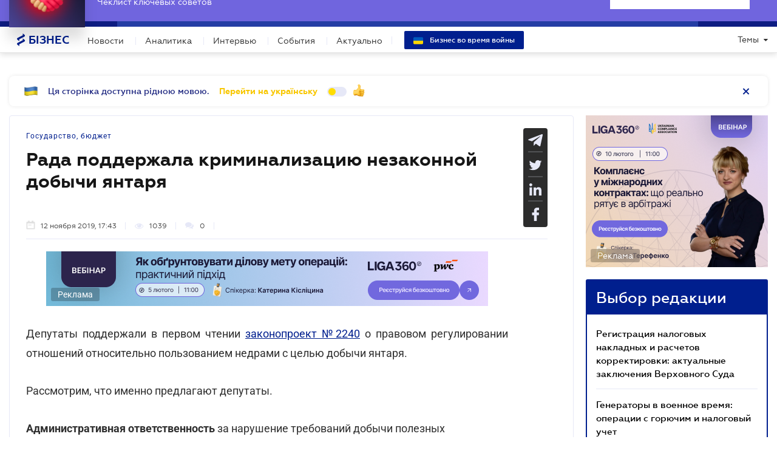

--- FILE ---
content_type: text/html; charset=utf-8
request_url: https://biz.ligazakon.net/ru/news/190874_rada-podderzhala-kriminalizatsiyu-nezakonnoy-dobychi-yantarya
body_size: 23816
content:
<!DOCTYPE html>
<!-- VER v1.17 -->
<html>
<head>
    <meta http-equiv="Content-Type" content="text/html; charset=utf-8"/>
    <meta charset="utf-8" />
    <meta name="viewport" content="width=device-width, initial-scale=1.0">
    <meta name="description" content='Проект принят за основу &#x27A4; Правила игры для бизнеса &#x27A4; Свежие новости о бизнесе в Украине &#x27A4; Мнения экспертов на biz.ligazakon.net'/>
    <meta name="keywords" content=''/>
    <title>Рада поддержала криминализацию незаконной добычи янтаря | Бізнес</title>

    <!-- Browser icons -->
    <link rel="icon" type="image/png" sizes="16x16" href="/Content/_pics/favicon/favicon16.png">
    <link rel="icon" type="image/png" sizes="32x32" href="/Content/_pics/favicon/favicon32.png">
    <link rel="icon" type="image/png" sizes="96x96" href="/Content/_pics/favicon/favicon96.png">
    <link rel="icon" type="image/png" sizes="192x192" href="/Content/_pics/favicon/favicon192.png">
    <link rel="icon" type="image/png" sizes="194x194" href="/Content/_pics/favicon/favicon194.png">

    <!-- iOS Safari, Mac Safari, Android icons  -->
    <link rel="apple-touch-icon" sizes="57x57" href="/Content/_pics/favicon/favicon57.png">
    <link rel="apple-touch-icon" sizes="60x60" href="/Content/_pics/favicon/favicon60.png">
    <link rel="apple-touch-icon" sizes="72x72" href="/Content/_pics/favicon/favicon72.png">
    <link rel="apple-touch-icon" sizes="76x76" href="/Content/_pics/favicon/favicon76.png">
    <link rel="apple-touch-icon" sizes="114x114" href="/Content/_pics/favicon/favicon114.png">
    <link rel="apple-touch-icon" sizes="120x120" href="/Content/_pics/favicon/favicon120.png">
    <link rel="apple-touch-icon" sizes="144x144" href="/Content/_pics/favicon/favicon144.png">
    <link rel="apple-touch-icon" sizes="152x152" href="/Content/_pics/favicon/favicon152.png">
    <link rel="apple-touch-icon" sizes="180x180" href="/Content/_pics/favicon/favicon180.png">
    <meta name="apple-mobile-web-app-status-bar-style" content="#ffffff">

    <!-- Windows tiles -->
    <meta name="msapplication-square70x70logo" content="/Content/_pics/favicon/favicon70.png">
    <meta name="msapplication-square150x150logo" content="/Content/_pics/favicon/favicon150.png">
    <meta name="msapplication-square310x310logo" content="/Content/_pics/favicon/favicon310.png">
    <meta name="msapplication-wide310x150logo" content="/Content/_pics/favicon/favicon310x150.png">
    <meta name="msapplication-TileImage" content="/Content/_pics/favicon/favicon144.png">
    <meta name="msapplication-TileColor" content="#ffffff">
    <meta name="msapplication-navbutton-color" content="#ffffff">
    <meta name="theme-color" content="#ffffff"/>
    <meta name="msapplication-config" content="/Content/_pics/favicon/browserconfig.xml">

    <link rel="mask-icon" href="/Content/_pics/favicon/safari-pinned-tab.svg" color="#c2185b">

    <!-- Google Tag Manager -->
    <script>(function(w,d,s,l,i){w[l]=w[l]||[];w[l].push({'gtm.start':
    new Date().getTime(),event:'gtm.js'});var f=d.getElementsByTagName(s)[0],
    j=d.createElement(s),dl=l!='dataLayer'?'&l='+l:'';j.async=true;j.src=
    'https://www.googletagmanager.com/gtm.js?id='+i+dl;f.parentNode.insertBefore(j,f);
    })(window,document,'script','dataLayer','GTM-P6F8NPFX');</script>
    <!-- End Google Tag Manager -->

    <link rel="stylesheet" type="text/css" href="/Content/css/bootstrap.min.css"/>
    <link rel="stylesheet" type="text/css" href="/Content/css/slick/slick.css"/>
    <link rel="stylesheet" type="text/css" href="/Content/css/slick/slick-theme.css"/>
    <link rel="stylesheet" type="text/css" href="/Content/css/jquery.scrollbar.css"/>

    <script>
        var JurHeaderSolutionsFromTitle = 'JurHeaderSolutionsFromTitle';
        var isDebugMode = 'False';
        var lang = 'ru';
    
        // LOCALIZATION
        
        // Single Page
        var errorWithRepeatMessage = 'Произошла ошибка. Попробуйте еще раз ';
        var showAll = 'Показать все';
        var hide = 'Свернуть';
        var imagePreviewShow = 'Увеличить изображение';
        var imagePreviewClose = 'Закрыть';

        // Article Notes
        var moreByTopic = 'Больше на эту тему';
        var relatedReads = 'Читайте также';
        var oneEvent = 'Событие';
        var anotherByTopic = 'На эту же тему';
        var inLZProducts = 'в продуктах ЛІГА:ЗАКОН';

        // Header Platforma
        var plaftormaHeaderRUShortLangTitle = 'Рус.';
        var plaftormaHeaderUAShortLAngTitle = 'Укр.';
        var PlatformaHeaderLogin = 'Войти';
        var BizHeaderSolutionsFromTitle = 'От';
        var BizHeaderSolutionsMonthShortTitle = 'мес';
        var BizHeaderSolutionsBuyTitle = 'Купить';
        var BizHeaderSolutionsDetailTitle = 'Детальнее';
        var BizHeaderSolutionsGetTestTitle = 'ВЗЯТЬ НА ТЕСТ';
        var platformaHeaderFavoriteFolderAddSuccess = 'Новая папка добавлена';
        var platformaHeaderFeedBackMessage = 'Сообщение';
        var notificationTitle = 'Уведомление';
        var requestToApi = 'https://api.ligazakon.net';
        var platformaDomain = 'https://ligazakon.net';
        var platformaHeaderGlobalMenuFunctionInWork = 'Функционал в разработке';

        //Home
        var MainSubscribeTextGood1 = 'Спасибо, что подписались!';
        var MainSubscribeTextGood2 = 'Ждите новостей уже на этой неделе на Вашу электронную почту';
        var MainSubscribeTextBad1 = 'К сожалению, что-то пошло не так.';
        var MainSubscribeTextBad2 = 'Попробуйте ещё раз через несколько минут';
        var MainEventTypeTitle = 'Событие';
        var WebinarTypeTitle = 'Вебинар';
        var MainPracticumTypeTitle = 'Практикум';
        var BizCalendarGoToEvent = 'Перейти к событию';
        var BizCalendarGoToPracticum = 'Перейти к практикуму';
        var BizCalendarPracticumLecturer = 'Спикер';
        var BizCalendarPracticumOnline = 'Онлайн';
        var BizCalendarPracticumOffline ='Офлайн';

        // Subscription
        var errorWithRepeatMessage = 'Произошла ошибка. Попробуйте еще раз ';
        var emailSubscriptionSuccess = 'Вы подписаны на рассылку новостей от портала Бизнес';
        var emailTooLong = 'Ваш почтовый адрес должен быть не более 50 символов';
        var restrictedMailDomain = 'Почтовый адрес имеет запрещенный домен. Наш сайт не гарантирует корректную работу с ним';
        var incorrectEmailMessage = 'Пожалуйста, проверьте правильность Вашего e-mail';

        // Calendar
        var eventTypeEvent = 'Событие';
        var eventTypePracticum = 'Практикум';
        var calendarPracticumReporter = 'Докладчик';
        var calendarDetailLink = 'Подробнее';

        //Social Promo Block
        var BizSocialNetworkPromoText = 'Читайте нас в соцсетях.';
        var BizSubcribePromoText = 'Подпишитесь, чтоб быть в курсе всех бизнес-новостей.';


        var upButtonTitle = 'UpButtonTitle';
    </script>

    <script src="https://code.jquery.com/jquery-3.6.0.min.js"></script>
    <script src="https://cdn.jsdelivr.net/npm/popper.js@1.16.1/dist/umd/popper.min.js" integrity="sha384-9/reFTGAW83EW2RDu2S0VKaIzap3H66lZH81PoYlFhbGU+6BZp6G7niu735Sk7lN" crossorigin="anonymous"></script>
    <script src="/js/lib/bootstrap.min.js"></script>
    <script defer src="/js/lib/slick.min.js"></script>
    <script defer src="/js/lib/moment/moment.min.js"></script>
    <script defer src="/js/lib/moment/moment_locale_ru.js"></script>
    <script defer src="/js/lib/moment/moment_locale_uk.js"></script>
    <script defer src="/js/lib/jquery.sticky-kit.min.js"></script>
    <script defer src="/js/lib/scroller.js"></script>
    <script defer src="/js/lib/scrollbar/jquery.scrollbar-edited.min.js"></script>

        <link href="/css/dist/main.min.css" rel="stylesheet" />
        <script defer src="/js/dist/SJS/localTranslate.min.js"></script>
        <script defer src="/js/dist/tooltipTranslate.min.js"></script>
        <script defer src="/js/dist/general.min.js"></script>
        <script defer src="/js/dist/SJS/general2.min.js"></script>
        <script defer src="/js/dist/siteMenu.min.js"></script>
        <script defer src="/js/dist/calendar.min.js"></script>
        <script defer src="/js/dist/SJS/checkMediaForMainPopup.min.js"></script>
        <script src="/js/dist/SJS/subscriptionModal.min.js"></script>
        <script async src="/js/dist/lzLakeEvents.min.js"></script>

    <script defer type='text/javascript' src='https://ads.ligazakon.net/adserver/www/delivery/spcjs.php?id=5'></script>
    <link rel="canonical" href='https://biz.ligazakon.net/ru/news/190874_rada-podderzhala-kriminalizatsiyu-nezakonnoy-dobychi-yantarya'/>
	<meta property="og:title" content="Рада поддержала криминализацию незаконной добычи янтаря | Бізнес"><meta property="og:type" content="article"><meta property="og:image" content="https://ligazakon.net/static_liga_net/IMAGES/677.jpg"><meta property="og:url" content="https://biz.ligazakon.net//ru/news/190874_rada-podderzhala-kriminalizatsiyu-nezakonnoy-dobychi-yantarya"><meta property="og:description" content="Проект принят за основу ➤ Правила игры для бизнеса ➤ Свежие новости о бизнесе в Украине ➤ Мнения экспертов на biz.ligazakon.net"><link rel="alternate" href="https://biz.ligazakon.net/ru/news/190874_rada-podderzhala-kriminalizatsiyu-nezakonnoy-dobychi-yantarya" hreflang="ru-ua" /><link rel ="alternate" href="https://biz.ligazakon.net/news/190874_rada-podderzhala-kriminalizatsiyu-nezakonnoy-dobychi-yantarya" hreflang="uk-ua" /><script type="application/ld+json">{"@context":"https://schema.org","@type":"NewsArticle","image":{"@type":"ImageObject","url":"https://ligazakon.net/static_liga_net/IMAGES/677.jpg","height":500,"width":800},"mainEntityOfPage":"https://biz.ligazakon.net//ru/news/190874_rada-podderzhala-kriminalizatsiyu-nezakonnoy-dobychi-yantarya","author":{"@type":"Organization","name":"https://biz.ligazakon.net/"},"dateModified":"2019-11-12","datePublished":"2019-11-12","headline":"\u0420\u0430\u0434\u0430 \u043F\u043E\u0434\u0434\u0435\u0440\u0436\u0430\u043B\u0430 \u043A\u0440\u0438\u043C\u0438\u043D\u0430\u043B\u0438\u0437\u0430\u0446\u0438\u044E \u043D\u0435\u0437\u0430\u043A\u043E\u043D\u043D\u043E\u0439 \u0434\u043E\u0431\u044B\u0447\u0438 \u044F\u043D\u0442\u0430\u0440\u044F","publisher":{"@type":"Organization","name":"biz.ligazakon.net","url":"https://biz.ligazakon.net/","email":"Alexandra.Koznova@ligazakon.ua","logo":{"@type":"ImageObject","url":"https://biz.ligazakon.net/biz-seo.png","height":80,"width":600}}}</script>
</head>
<body lang="ru">

    <!-- Google Tag Manager (noscript) -->
    <noscript><iframe src="https://www.googletagmanager.com/ns.html?id=GTM-P6F8NPFX"
    height="0" width="0" style="display:none;visibility:hidden"></iframe></noscript>
    <!-- End Google Tag Manager (noscript) -->

    
<script>
    var lisenseAuthorized = false;
    var platformaAPIGlobal = 'https://api.ligazakon.net';
</script>
<section class="lz-header-main">
    <div class="container central_block">
        <div class="row">
            <div class="col col-md-auto header_left_block">
                <div class="all_solutions_block all_solutions_block_unauth d-flex">
                    <a class="all_solutions_btn dropdown-toggle"
                       href="#"
                       role="button"
                       id="basketDropdownMenuLink"
                       data-toggle="dropdown"
                       aria-haspopup="false"
                       aria-expanded="false">
                            <svg width="12" height="12" viewBox="0 0 12 12" fill="none" xmlns="http://www.w3.org/2000/svg" class="ico_open">
                                <circle class="circle" cx="1.29114" cy="1.29114" r="1.29114" fill="white"/>
                                <circle class="circle" cx="6.00012" cy="1.29114" r="1.29114" fill="white"/>
                                <circle class="circle" cx="10.7091" cy="1.29114" r="1.29114" fill="white"/>
                                <circle class="circle" cx="1.29114" cy="5.99988" r="1.29114" fill="white"/>
                                <circle class="circle" cx="1.29114" cy="10.7089" r="1.29114" fill="white"/>
                                <circle class="circle" cx="6.00012" cy="5.99988" r="1.29114" fill="white"/>
                                <circle class="circle" cx="6.00012" cy="10.7089" r="1.29114" fill="white"/>
                                <circle class="circle" cx="10.7091" cy="5.99988" r="1.29114" fill="white"/>
                                <circle class="circle" cx="10.7091" cy="10.7089" r="1.29114" fill="white"/>
                            </svg>

                            <svg width="12" height="12" viewBox="0 0 12 12" fill="none" xmlns="http://www.w3.org/2000/svg" class="ico_close">
                                <path class="ico_close_lines" d="M1.3335 1.33325L6.00016 5.99991M6.00016 5.99991L10.6668 10.6666M6.00016 5.99991L10.6668 1.33325M6.00016 5.99991L1.3335 10.6666" stroke="white" stroke-width="1.5" stroke-linecap="round" stroke-linejoin="round"/>
                            </svg>
                    </a>
                    <div class="dropdown-menu dropdown-menu-right dropdown-menu_basket" aria-labelledby="productsDropdownMenuLink">
                        <div class="common-dropdown-menu">
                            <div class="common-dropdown-menu__title">ПЛАТФОРМА ЛІГА:ЗАКОН</div>
                            <div class="common-dropdown-menu__list">
                                <a href="http://www.ligazakon.ua/prices/complete/Price_LZ.pdf" target="_blank" class="single-item">
                                    <img src="/Content/_pics/platformaHeaderImage/price.png" class="single-icon">
                                    <span class="single-text">Полный прайс</span>
                                </a>
                                <a href="https://store.ligazakon.net" target="_blank" class="single-item">
                                    <i class="fa fa-check-square"></i>
                                    <span class="single-text">Выбрать оптимальное решение</span>
                                </a>
                            </div>
                        </div>
                        <a href="https://store.ligazakon.net" target="_blank" class="show-all">
                            <div class="show-all__text">ВСЕ РЕШЕНИЯ</div>
                            <i class="fa fa-arrow-right"></i>
                        </a>
                    </div>
                </div>

                <a class="platform_link" href="https://ligazakon.net/" target="_blank">
                    <img alt="Liga:Zakon" src="/Content/_pics/logo_un.png">
                </a>
            </div>
            <div class="col d-none d-lg-block header_central_block">
                <div class="main_menu_links_block d-none d-lg-block">
                    <a class="main_menu_link active" href="/" id="lz_biz_link">Бизнесу</a>
                    <a class="main_menu_link" href="https://jurliga.ligazakon.net/" target="_blank" id="lz_jur_link">Юристу</a>
                    <a class="main_menu_link" href="https://buh.ligazakon.net/" target="_blank" id="lz_buh_link">Бухгалтеру</a>

                </div>
                <div class="search_block">
                    <i class="fa fa-search search_button call_search"></i>
                </div>
                <div class="d-block lang_dropdown">
                    <a class="dropdown-toggle lang_dropdown_link" href="#" role="button" id="langDropdownMenuLink"
                       data-toggle="dropdown" aria-haspopup="true" aria-expanded="false"></a>
                    <div class="dropdown-menu dropdown-menu-right" aria-labelledby="langDropdownMenuLink">
                        <a class="dropdown-item lang_item_ru" href='https://biz.ligazakon.net/ru/news/190874_rada-podderzhala-kriminalizatsiyu-nezakonnoy-dobychi-yantarya'>Русский</a>
                        <a class="dropdown-item lang_item_ua" href='https://biz.ligazakon.net/news/190874_rada-podderzhala-kriminalizatsiyu-nezakonnoy-dobychi-yantarya'>Украинский</a>
                    </div>
                </div>
            </div>
            

            <div class="col-12 col-md search_bar">
                <form id="header_search_form" data-platform-host='https://ligazakon.net'>
                    <input class="header_search_input" type="text"
                           placeholder='Поиск по всей платформе ЛІГА:ЗАКОН'>
                    <a class="header_search_submit">
                        <i class="fa fa-search search_button"></i>
                    </a>
                    <input class="submit_hidden" type="submit">
                </form>
            </div>

            <div class="col col-lg-auto header_right_block">
                <div class="d-block d-lg-none lang_dropdown">
                    <a class="dropdown-toggle lang_dropdown_link" href="#" role="button" id="langDropdownMenuLink"
                       data-toggle="dropdown" aria-haspopup="true" aria-expanded="false"></a>
                    <div class="dropdown-menu dropdown-menu-right" aria-labelledby="langDropdownMenuLink">
                        <a class="dropdown-item lang_item_ru" href='https://biz.ligazakon.net/ru/news/190874_rada-podderzhala-kriminalizatsiyu-nezakonnoy-dobychi-yantarya'>Русский</a>
                        <a class="dropdown-item lang_item_ua" href='https://biz.ligazakon.net/news/190874_rada-podderzhala-kriminalizatsiyu-nezakonnoy-dobychi-yantarya'>Украинский</a>
                    </div>
                </div>

                <div class="search_block">
                    <i class="fa fa-search search_button call_search"></i>
                </div>

                <div class="help_block help_dropdown">
                    <a
                        class="help_dropdown_link dropdown-toggle"
                        href="#"
                        role="button"
                        id="dropDownMenuHelp"
                        data-toggle="dropdown"
                        aria-haspopup="true"
                        aria-expanded="false"
                    >
                        <svg width="17" height="17" viewBox="0 0 20 20" fill="none" xmlns="http://www.w3.org/2000/svg">
                            <path d="M9 16H11V14H9V16ZM10 0C4.48 0 0 4.48 0 10C0 15.52 4.48 20 10 20C15.52 20 20 15.52 20 10C20 4.48 15.52 0 10 0ZM10 18C5.59 18 2 14.41 2 10C2 5.59 5.59 2 10 2C14.41 2 18 5.59 18 10C18 14.41 14.41 18 10 18ZM10 4C7.79 4 6 5.79 6 8H8C8 6.9 8.9 6 10 6C11.1 6 12 6.9 12 8C12 10 9 9.75 9 13H11C11 10.75 14 10.5 14 8C14 5.79 12.21 4 10 4Z" fill="white"/>
                        </svg>
                    </a>
                    <div class="dropdown-menu dropdown-menu_help dropdown-menu-right" aria-labelledby="dropDownMenuHelp">
                        <div class="help_block_wrap">
                            <div class="help_block_title"><b>Техническая поддержка</b></div>
                            <p><a href="mailto:support@ligazakon.ua">support@ligazakon.ua</a></p>
                            <p><a href="tel:0-800-210-103">0-800-210-103</a></p>

                            <div class="help_block_title help_block_title_t2">Чат-бот</div>
                        </div>
                        <div class="help_block_items">
                            <div class="help_block_item" data-link="https://ligazakon.net/telegram">
                                <svg width="41" height="40" viewBox="0 0 41 40" fill="none" xmlns="http://www.w3.org/2000/svg">
                                    <ellipse cx="20.5707" cy="20" rx="19.8939" ry="20" fill="#0088CC"/>
                                    <path d="M9.97775 20.3741L14.5515 22.0886L16.3344 27.8557C16.4119 28.2454 16.8771 28.3233 17.1871 28.0895L19.7453 25.9853C19.9779 25.7515 20.3655 25.7515 20.6755 25.9853L25.2492 29.3364C25.5593 29.5702 26.0244 29.4144 26.102 29.0247L29.5128 12.6587C29.5904 12.269 29.2028 11.8793 28.8152 12.0352L9.97775 19.3609C9.51263 19.5168 9.51263 20.2182 9.97775 20.3741ZM16.1019 21.2313L25.0942 15.6981C25.2492 15.6201 25.4043 15.8539 25.2492 15.9319L17.8848 22.868C17.6523 23.1018 17.4197 23.4135 17.4197 23.8032L17.1871 25.6736C17.1871 25.9074 16.7995 25.9853 16.722 25.6736L15.7918 22.2445C15.5592 21.8548 15.7143 21.3872 16.1019 21.2313Z" fill="white"/>
                                </svg>
                            </div>
                            <div class="help_block_item" data-link="https://ligazakon.net/viber">
                                <svg width="40" height="40" viewBox="0 0 40 40" fill="none" xmlns="http://www.w3.org/2000/svg">
                                    <ellipse cx="19.8939" cy="20" rx="19.8939" ry="20" fill="#665CAC"/>
                                    <path d="M26.115 10.5459C22.3237 9.81803 18.3865 9.81803 14.5952 10.5459C12.9183 10.9099 10.804 12.9479 10.4394 14.5493C9.78322 17.6792 9.78322 20.8819 10.4394 24.0118C10.8769 25.6131 12.9912 27.6512 14.5952 28.0152C14.6682 28.0152 14.7411 28.0879 14.7411 28.1607V32.7464C14.7411 32.9648 15.0327 33.1103 15.1785 32.892L17.3658 30.6355C17.3658 30.6355 19.1156 28.8158 19.4073 28.5247C19.4073 28.5247 19.4802 28.4519 19.5531 28.4519C21.7404 28.5247 24.0006 28.3063 26.1879 27.9424C27.8648 27.5784 29.9792 25.5403 30.3437 23.939C30.9999 20.8091 30.9999 17.6064 30.3437 14.4765C29.9063 12.9479 27.7919 10.9099 26.115 10.5459ZM26.1879 24.2302C25.8233 24.958 25.3859 25.5403 24.6568 25.9043C24.438 25.9771 24.2193 26.0499 24.0006 26.1227C23.7089 26.0499 23.4902 25.9771 23.2715 25.9043C20.9384 24.958 18.7511 23.6478 17.0013 21.7553C16.0534 20.6635 15.2514 19.4261 14.5952 18.1159C14.3036 17.4608 14.012 16.8785 13.7932 16.2234C13.5745 15.6411 13.9391 15.0588 14.3036 14.6221C14.6682 14.1853 15.1056 13.8942 15.616 13.6758C15.9805 13.4575 16.3451 13.603 16.6367 13.8942C17.22 14.6221 17.8033 15.35 18.2407 16.1506C18.5324 16.6601 18.4595 17.2425 17.9491 17.6064C17.8033 17.6792 17.7304 17.752 17.5845 17.8976C17.5116 17.9703 17.3658 18.0431 17.2929 18.1887C17.1471 18.4071 17.1471 18.6254 17.22 18.8438C17.8033 20.5179 18.8969 21.8281 20.5738 22.556C20.8655 22.7016 21.0842 22.7744 21.4488 22.7744C21.9591 22.7016 22.1778 22.1193 22.5424 21.8281C22.9069 21.537 23.3444 21.537 23.7819 21.7553C24.1464 21.9737 24.5109 22.2649 24.9484 22.556C25.313 22.8472 25.6775 23.0655 26.0421 23.3567C26.2608 23.5023 26.3337 23.8662 26.1879 24.2302ZM23.1257 18.771C22.9798 18.771 23.0528 18.771 23.1257 18.771C22.834 18.771 22.7611 18.6254 22.6882 18.4071C22.6882 18.2615 22.6882 18.0431 22.6153 17.8976C22.5424 17.6064 22.3966 17.3152 22.1049 17.0969C21.9591 17.0241 21.8133 16.9513 21.6675 16.8785C21.4487 16.8057 21.3029 16.8057 21.0842 16.8057C20.8655 16.7329 20.7926 16.5874 20.7926 16.369C20.7926 16.2234 21.0113 16.0778 21.1571 16.0778C22.3237 16.1506 23.1986 16.8057 23.3444 18.1887C23.3444 18.2615 23.3444 18.4071 23.3444 18.4799C23.3444 18.6254 23.2715 18.771 23.1257 18.771ZM22.3966 15.5683C22.032 15.4227 21.6675 15.2772 21.23 15.2044C21.0842 15.2044 20.8655 15.1316 20.7197 15.1316C20.5009 15.1316 20.3551 14.986 20.428 14.7676C20.428 14.5493 20.5738 14.4037 20.7926 14.4765C21.5217 14.5493 22.1778 14.6949 22.834 14.986C24.1464 15.6411 24.8755 16.7329 25.0942 18.1887C25.0942 18.2615 25.0942 18.3343 25.0942 18.4071C25.0942 18.5526 25.0942 18.6982 25.0942 18.9166C25.0942 18.9894 25.0942 19.0622 25.0942 19.135C25.0213 19.4261 24.511 19.4989 24.438 19.135C24.438 19.0622 24.3651 18.9166 24.3651 18.8438C24.3651 18.1887 24.2193 17.5336 23.9277 16.9513C23.4902 16.2962 22.9798 15.8595 22.3966 15.5683ZM26.3337 19.9356C26.115 19.9356 25.9691 19.7173 25.9691 19.4989C25.9691 19.0622 25.8962 18.6254 25.8233 18.1887C25.5317 15.8595 23.636 13.967 21.3758 13.603C21.0113 13.5302 20.6467 13.5302 20.3551 13.4575C20.1364 13.4575 19.8447 13.4575 19.7718 13.1663C19.6989 12.9479 19.9176 12.7296 20.1364 12.7296C20.2093 12.7296 20.2822 12.7296 20.2822 12.7296C23.2715 12.8024 20.428 12.7296 20.2822 12.7296C23.3444 12.8024 25.8962 14.8404 26.4066 17.8976C26.4795 18.4071 26.5524 18.9166 26.5524 19.4989C26.6982 19.7173 26.5524 19.9356 26.3337 19.9356Z" fill="white"/>
                                </svg>
                            </div>
                            <div class="help_block_item" data-link="https://ligazakon.net/fb">
                                <svg _ngcontent-bup-c29="" fill="none" height="40" viewBox="0 0 40 40" width="40" xmlns="http://www.w3.org/2000/svg">
                                    <circle _ngcontent-bup-c29="" cx="20" cy="20" fill="#4E6297" r="20"></circle>
                                    <path _ngcontent-bup-c29="" d="M29 13.8186C29 12.3212 27.6788 11 26.1813 11H14.8186C13.3212 11 12 12.3212 12 13.8186V25.1813C12 26.6787 13.3212 28 14.8186 28H20.544V21.5699H18.4301V18.7513H20.544V17.6062C20.544 15.6684 21.9534 13.9948 23.715 13.9948H26.0052V16.8135H23.715C23.4508 16.8135 23.1865 17.0777 23.1865 17.6062V18.7513H26.0052V21.5699H23.1865V28H26.1813C27.6788 28 29 26.6787 29 25.1813V13.8186Z" fill="white"></path>
                                </svg>
                            </div>
                        </div>
                    </div>
                </div>               

                <div class="enter_link_container">
                    <a class="enter-link" href="https://auth.ligazakon.net?referer=https://biz.ligazakon.net/ru/news/190874_rada-podderzhala-kriminalizatsiyu-nezakonnoy-dobychi-yantarya" rel="nofollow">
                        <i class="fa fa-sign-in" aria-hidden="true"></i>
                        <span>Войти</span>
                    </a>
                </div>
            </div>
        </div>
    </div>
    <div class="bg_fade"></div>
</section>
        <script defer src="/js/dist/headerJS/headerPlatformaUnAuth.min.js"></script>


<div class="modal fade" id="favorite-modal" tabindex="-1" role="dialog">
    <div class="modal-dialog" role="document">
        <div class="modal-content">
            <div class="modal-header">
                Добавление в Избранное
                <button type="button" class="close" data-dismiss="modal" aria-label="Close">
                    <i class="fa fa-close"></i>
                </button>
            </div>
            <form class="favorite-form" novalidate>
                <div class="modal-body">
                   <div class="favorite-title-block">
                       <img class="favicon" src="/Content/_pics/favicon/favicon16.png" alt="icon">
                       <textarea name="favorite-title" id="favorite-title" maxlength="250" placeholder='Введите название ссылки'></textarea>
                       <div class="fake-textarea-title"></div>
                   </div>
                    <div class="favorite-comment-block">
                        <textarea name="favorite-comment" id="favorite-comment" maxlength="700" placeholder='Описание/Комментарий'></textarea>
                    </div>
                    <div class="favorite-search-input">
                        <label for="favorite-search" class="fa fa-search"></label>
                        <input type="text" placeholder='Поиск папки' id="favorite-search" name="favorite-search" submit-folder-id="0">
                    </div>
                    <div class="favorite-folder-block">
                        <ul class="favorite-folder-list">
                            <li id="folder-container" class="single-folder" folder-id="0">
                                <div class="for-folder-hover"></div>
                                <span class="folder-root-text text">МОИ ПАПКИ</span>
                                <span class="folderIndicator">
                                    <svg data-name="Layer 1" id="root-folder-icon" viewBox="0 0 16 12" xmlns="http://www.w3.org/2000/svg">
                                    <defs>
                                        <style>.clssss-1{opacity:1; fill: #303f9f}</style>
                                    </defs>
                                    <title>folders</title>
                                    <path class="clssss-1" d="M14.5,2a1.44,1.44,0,0,1,1.06.44A1.44,1.44,0,0,1,16,3.5v7A1.5,1.5,0,0,1,14.5,12H1.5a1.44,1.44,0,0,1-1.06-.44A1.44,1.44,0,0,1,0,10.5v-9A1.44,1.44,0,0,1,.44.44,1.44,1.44,0,0,1,1.5,0h5l2,2Zm-.19,8.5a.21.21,0,0,0,.19-.19V3.69a.21.21,0,0,0-.19-.19H7.88l-2-2H1.69a.21.21,0,0,0-.19.19v8.62a.21.21,0,0,0,.19.19Z"></path>
                                </svg>
                                </span>
                                <i class="arrow-folder fa fa-chevron-down"></i>
                                <span class="createFolder" id="forInsertRecurtion" folderid="0"><svg data-name="Layer 1" id="add_folder_svg" viewBox="0 0 22 18" xmlns="http://www.w3.org/2000/svg">
                                    <defs>
                                    <style>.add-folder-icon { fill: #ffbe26;}</style>
                                    </defs>
                                    <title>add_folder</title>
                                    <path class="add-folder-icon" d="M21.34,3.66A2.14,2.14,0,0,0,19.75,3h-8l-3-3H2.25A2.14,2.14,0,0,0,.66.66,2.14,2.14,0,0,0,0,2.25v13.5a2.14,2.14,0,0,0,.66,1.59A2.14,2.14,0,0,0,2.25,18h17.5A2.25,2.25,0,0,0,22,15.75V5.25A2.14,2.14,0,0,0,21.34,3.66ZM15,9.57v2H12v3H10v-3H7v-2h3v-3h2v3Z"></path>
                                    </svg>
                                </span>
                                <div class="folder-hover"></div>
                            </li>

                        </ul>
                        <div class="favorite-folder-loader-block show">
                            <div class="loader"></div>
                        </div>
                    </div>
                    <div class="favorite-search-block hidden-search-block">

                    </div>
                </div>
                <div class="modal-footer">
                    <button type="button" class="close close_favorite_modal" data-dismiss="modal" aria-label="Close"><span class="close_favorite_modal__text">Отменить</span></button>
                    <button type="submit" class="submit_favorite_modal"><span class="submit_favorite_modal__text">Добавить</span> <div class="submit-loader-wrapper"><span class="loader"></span></div></button>
                </div>
            </form>
        </div>
    </div>
</div>

<div class="modal fade" tabindex="-1" role="dialog" style="" id="bigtable">
    <div class="modal-dialog" role="document">
        <div class="modal-content">
            <button type="button" class="close" data-dismiss="modal" aria-label="Close"></button>
            <div class="modal-body"></div>
        </div>
    </div>
</div>

<div class="wrap_popout_previewphoto"></div>

<div class="push-modal close">
    <div class="push-modal_text"></div>
</div>

<script>
    var platformHost = 'https://ligazakon.net';
    var platformaHeaderFeedBackErrorMessage = 'На сервере возникла ошибка. Приложение временно недоступно, попробуйте повторить действие позже';
    var platformaHeaderFavoriteItemAddSuccess = 'Страница добавлена в Избранное';
    var platformaHeaderMyBookmarks = 'Мои закладки';
    var platformaHeaderFavoriteSelectFolderPls = 'Выберите папку';
    var notificationTitle = 'Уведомление';
    var platformaHeaderFeedBackMessage = 'Сообщение';
    var lzUserAuthorized = 'False';
</script>

    <section class="main_menu_section">
    <div class="container central_block">



        <div class="main_menu main_menu_wide d-xs-flex">
            <div class="menu_logo_block">
                <a href="https://biz.ligazakon.net/ru">
                    <div class="menu_logo_title">
                        <svg width="14" height="21" viewBox="0 0 14 21" fill="none" xmlns="http://www.w3.org/2000/svg">
                            <path d="M12.329 2.30378C11.6019 1.7184 9.38999 0 9.38999 0V3.13008C9.38999 3.13008 2.5415 6.67912 1.46701 7.22724C-0.0670769 8.01001 -0.58231 9.38976 0.819705 10.5189C1.54684 11.1043 3.75871 12.8227 3.75871 12.8227V9.69261C3.75871 9.69261 10.6072 6.14357 11.6817 5.59544C13.2158 4.81268 13.731 3.43293 12.329 2.30378V2.30378Z" fill="#001F8E"/>
                            <path d="M12.329 10.4809C11.6019 9.89552 9.38999 8.17712 9.38999 8.17712V11.3072C9.38999 11.3072 2.5415 14.8562 1.46701 15.4044C-0.0670769 16.1871 -0.58231 17.5669 0.819705 18.696C1.54684 19.2814 3.75871 20.9998 3.75871 20.9998V17.8697C3.75871 17.8697 10.6067 14.3207 11.6812 13.7726C13.2153 12.9898 13.7305 11.6101 12.3285 10.4809H12.329Z" fill="#001F8E"/>
                        </svg>  
                        Бізнес
                    </div>
                </a>
            </div>

            <nav class="menu_nav_block">
                <a class="menu_nav_item active" href='https://biz.ligazakon.net/ru/news'>Новости</a>
                <a class="menu_nav_item" href='https://biz.ligazakon.net/ru/analitycs'><span></span>Аналитика</a>
                <a class="menu_nav_item" href='https://biz.ligazakon.net/ru/interview'><span></span>Интервью</a>
                <a class="menu_nav_item" href='https://biz.ligazakon.net/ru/events'><span></span>События</a>
                <a class="menu_nav_item" href='https://biz.ligazakon.net/ru/aktualno'><span></span>Актуально</a>
                <a href="https://biz.ligazakon.net/aktualno/11677_bznes-pd-chas-vyni-dopovnyutsya" class="menu_warnews_btn pc_btn">
                    <svg width="16" height="16" viewBox="0 0 16 16" fill="none" xmlns="http://www.w3.org/2000/svg">
                        <g clip-path="url(#clip0_7_111)">
                        <path d="M14.2222 2.22217H1.77778C1.30628 2.22217 0.854097 2.40947 0.520699 2.74287C0.187301 3.07626 0 3.52845 0 3.99995L0 7.99995H16V3.99995C16 3.52845 15.8127 3.07626 15.4793 2.74287C15.1459 2.40947 14.6937 2.22217 14.2222 2.22217Z" fill="#005BBB"/>
                        <path d="M16 12C16 12.4715 15.8127 12.9237 15.4793 13.2571C15.1459 13.5905 14.6937 13.7778 14.2222 13.7778H1.77778C1.30628 13.7778 0.854097 13.5905 0.520699 13.2571C0.187301 12.9237 0 12.4715 0 12V8H16V12Z" fill="#FFD500"/>
                        </g>
                        <defs>
                        <clipPath id="clip0_7_111">
                        <rect width="16" height="16" fill="white"/>
                        </clipPath>
                        </defs>
                    </svg>
                    Бизнес во время войны
                </a> 
            </nav>
            <div class="menu_tags_block">
                <div class="tags_category tags_industries_block">
                    <a class="dropdown-toggle tags_category_button" href="#" id="dropdownMenuLinkIndustries" data-toggle="dropdown" data-display="static" aria-haspopup="true" aria-expanded="false">Темы<i class="fa fa-caret-down"></i></a>
                    <div class="dropdown-menu dropdown-menu-right" aria-labelledby="dropdownMenuLinkIndustries" id="dropdownMenuLinkIndustries_list">
                        <ul>
                                <li><a class="dropdown-item" href="/ru/temy/nalogi">Налоги</a></li>
                                <li><a class="dropdown-item" href="/ru/temy/meghdunarodnye_otnoshenia">Международные отношения</a></li>
                                <li><a class="dropdown-item" href="/ru/temy/korporativnoe-pravo-mna">Корпоративное право/M&amp;A</a></li>
                                <li><a class="dropdown-item" href="/ru/temy/sudebnaya-praktika">Судебная практика</a></li>
                                <li><a class="dropdown-item" href="/ru/temy/tsennye-bumagi-i-fondovyj-rynok">Ценные бумаги и фондовый рынок</a></li>
                                <li><a class="dropdown-item" href="/ru/temy/proverki">Проверки</a></li>
                                <li><a class="dropdown-item" href="/ru/temy/organizacija-dejatelnosti-i-licenzirovanie">Организация деятельности и лицензирование</a></li>
                                <li><a class="dropdown-item" href="/ru/temy/financy">Финансы</a></li>
                                <li><a class="dropdown-item" href="/ru/temy/bezopasnost">Безопасность</a></li>
                                <li><a class="dropdown-item" href="/ru/temy/personal">Персонал</a></li>
                                <li><a class="dropdown-item" href="/ru/temy/otvetstvennost">Ответственность</a></li>
                                <li><a class="dropdown-item" href="/ru/temy/dogovornye_otnoshenia">Договорные отношения</a></li>
                                <li><a class="dropdown-item" href="/ru/temy/goszakupki">Госзакупки</a></li>
                                <li><a class="dropdown-item" href="/ru/temy/marketing_reklama">Маркетинг, реклама</a></li>
                                <li><a class="dropdown-item" href="/ru/temy/pensii_i_socvyplaty">Пенсии и соцвыплаты</a></li>
                                <li><a class="dropdown-item" href="/ru/temy/litsenzirovanie">Лицензирование</a></li>
                                <li><a class="dropdown-item" href="/ru/temy/oborona-i-bezopasnost-gosudarstva">Оборона и безопасность государства</a></li>
                                <li><a class="dropdown-item" href="/ru/temy/GhKH">ЖКХ</a></li>
                                <li><a class="dropdown-item" href="/ru/temy/bankrotstvo-i-restrukturizatsiya">Банкротство и реструктуризация</a></li>
                                <li><a class="dropdown-item" href="/ru/temy/intellektualnaya-sobstvennost">Интеллектуальная собственность</a></li>
                                <li><a class="dropdown-item" href="/ru/temy/gosudarstvo_bujdghet">Государство, бюджет</a></li>
                                <li><a class="dropdown-item" href="/ru/temy/bezopasnost-biznesa">Безопасность бизнеса</a></li>
                                <li><a class="dropdown-item" href="/ru/temy/prirodnye_resursy">Природные ресурсы</a></li>
                                <li><a class="dropdown-item" href="/ru/temy/complaens">Комплаенс</a></li>
                                <li><a class="dropdown-item" href="/ru/temy/tamoghnya_i_VED">ВЭД</a></li>
                                <li><a class="dropdown-item" href="/ru/temy/otrasli">Отрасли</a></li>
                                <li><a class="dropdown-item" href="/ru/temy/zemlya-i-nedvizhimost">Земля и недвижимость</a></li>
                                <li><a class="dropdown-item" href="/ru/temy/nepodkontrolnye-territorii">Неподконтрольные территории</a></li>
                                <li><a class="dropdown-item" href="/ru/temy/sobstvennost_arenda">Собственность, аренда</a></li>
                        </ul>
                    </div>
                </div>
            </div>
            <div class="menu_right_breakpoint"></div>
            <a href="https://biz.ligazakon.net/aktualno/11677_bznes-pd-chas-vyni-dopovnyutsya" class="menu_warnews_btn pl_btn">
                <svg width="16" height="16" viewBox="0 0 16 16" fill="none" xmlns="http://www.w3.org/2000/svg">
                    <g clip-path="url(#clip0_7_111)">
                    <path d="M14.2222 2.22217H1.77778C1.30628 2.22217 0.854097 2.40947 0.520699 2.74287C0.187301 3.07626 0 3.52845 0 3.99995L0 7.99995H16V3.99995C16 3.52845 15.8127 3.07626 15.4793 2.74287C15.1459 2.40947 14.6937 2.22217 14.2222 2.22217Z" fill="#005BBB"/>
                    <path d="M16 12C16 12.4715 15.8127 12.9237 15.4793 13.2571C15.1459 13.5905 14.6937 13.7778 14.2222 13.7778H1.77778C1.30628 13.7778 0.854097 13.5905 0.520699 13.2571C0.187301 12.9237 0 12.4715 0 12V8H16V12Z" fill="#FFD500"/>
                    </g>
                    <defs>
                    <clipPath id="clip0_7_111">
                    <rect width="16" height="16" fill="white"/>
                    </clipPath>
                    </defs>
                </svg>
                Бизнес во время войны
            </a>
            <div class="menu_nav_dropdown menu_nav_dropdown_mobile d-xl-none d-block">
                <a class="dropdown-toggle menu_nav_dropdown_link" href="#" id="dropdownMenuNavMob" data-toggle="dropdown" data-display="static" aria-haspopup="true" aria-expanded="false" data-reference="parent">
                    <span></span>
                </a> 
                <div class="dropdown-menu" aria-labelledby="dropdownMenuNavMob">
                    <div class="dropdown_menu_nav_block">
                        <a class="menu_nav_item dropdown_menu_nav_item" href='https://biz.ligazakon.net/ru/news'>Новости</a>
                        <a class="menu_nav_item dropdown_menu_nav_item" href='https://biz.ligazakon.net/ru/analitycs'><span></span>Аналитика</a>
                        <a class="menu_nav_item dropdown_menu_nav_item" href='https://biz.ligazakon.net/ru/interview'><span></span>Интервью</a>
                        <a class="menu_nav_item dropdown_menu_nav_item" href='https://biz.ligazakon.net/ru/events'><span></span>События</a>
                        <a class="menu_nav_item dropdown_menu_nav_item" href='https://biz.ligazakon.net/ru/aktualno'><span></span>Актуально</a>
                        <div class="menu_warnews_btn_wrap">
                            <a href="https://biz.ligazakon.net/aktualno/11677_bznes-pd-chas-vyni-dopovnyutsya" class="menu_warnews_btn mob_btn">
                                <svg width="16" height="16" viewBox="0 0 16 16" fill="none" xmlns="http://www.w3.org/2000/svg">
                                    <g clip-path="url(#clip0_7_111)">
                                    <path d="M14.2222 2.22217H1.77778C1.30628 2.22217 0.854097 2.40947 0.520699 2.74287C0.187301 3.07626 0 3.52845 0 3.99995L0 7.99995H16V3.99995C16 3.52845 15.8127 3.07626 15.4793 2.74287C15.1459 2.40947 14.6937 2.22217 14.2222 2.22217Z" fill="#005BBB"/>
                                    <path d="M16 12C16 12.4715 15.8127 12.9237 15.4793 13.2571C15.1459 13.5905 14.6937 13.7778 14.2222 13.7778H1.77778C1.30628 13.7778 0.854097 13.5905 0.520699 13.2571C0.187301 12.9237 0 12.4715 0 12V8H16V12Z" fill="#FFD500"/>
                                    </g>
                                    <defs>
                                    <clipPath id="clip0_7_111">
                                    <rect width="16" height="16" fill="white"/>
                                    </clipPath>
                                    </defs>
                                </svg>
                                Бизнес во время войны
                            </a>
                        </div>
                    </div>

                    <div class="accordion" id="dropdown_menu_accordion_mob">
                        <div class="card">
                            <div class="accordion_card_header" id="dropdown_menu_topics">
                                <a class="collapsed" href="javascript:void(0);" data-toggle="collapse" data-target="#collapseTopics" aria-expanded="false" aria-controls="collapseTopics">
                                    Темы
                                </a>
                            </div>
                            <div id="collapseTopics" class="collapse" aria-labelledby="dropdown_menu_topics" data-parent="#dropdown_menu_accordion_mob">
                                <div class="card-body">
                                        <a class="dropdown-item" href="/ru/temy/nalogi">Налоги</a>
                                        <a class="dropdown-item" href="/ru/temy/meghdunarodnye_otnoshenia">Международные отношения</a>
                                        <a class="dropdown-item" href="/ru/temy/korporativnoe-pravo-mna">Корпоративное право/M&amp;A</a>
                                        <a class="dropdown-item" href="/ru/temy/sudebnaya-praktika">Судебная практика</a>
                                        <a class="dropdown-item" href="/ru/temy/tsennye-bumagi-i-fondovyj-rynok">Ценные бумаги и фондовый рынок</a>
                                        <a class="dropdown-item" href="/ru/temy/proverki">Проверки</a>
                                        <a class="dropdown-item" href="/ru/temy/organizacija-dejatelnosti-i-licenzirovanie">Организация деятельности и лицензирование</a>
                                        <a class="dropdown-item" href="/ru/temy/financy">Финансы</a>
                                        <a class="dropdown-item" href="/ru/temy/bezopasnost">Безопасность</a>
                                        <a class="dropdown-item" href="/ru/temy/personal">Персонал</a>
                                        <a class="dropdown-item" href="/ru/temy/otvetstvennost">Ответственность</a>
                                        <a class="dropdown-item" href="/ru/temy/dogovornye_otnoshenia">Договорные отношения</a>
                                        <a class="dropdown-item" href="/ru/temy/goszakupki">Госзакупки</a>
                                        <a class="dropdown-item" href="/ru/temy/marketing_reklama">Маркетинг, реклама</a>
                                        <a class="dropdown-item" href="/ru/temy/pensii_i_socvyplaty">Пенсии и соцвыплаты</a>
                                        <a class="dropdown-item" href="/ru/temy/litsenzirovanie">Лицензирование</a>
                                        <a class="dropdown-item" href="/ru/temy/oborona-i-bezopasnost-gosudarstva">Оборона и безопасность государства</a>
                                        <a class="dropdown-item" href="/ru/temy/GhKH">ЖКХ</a>
                                        <a class="dropdown-item" href="/ru/temy/bankrotstvo-i-restrukturizatsiya">Банкротство и реструктуризация</a>
                                        <a class="dropdown-item" href="/ru/temy/intellektualnaya-sobstvennost">Интеллектуальная собственность</a>
                                        <a class="dropdown-item" href="/ru/temy/gosudarstvo_bujdghet">Государство, бюджет</a>
                                        <a class="dropdown-item" href="/ru/temy/bezopasnost-biznesa">Безопасность бизнеса</a>
                                        <a class="dropdown-item" href="/ru/temy/prirodnye_resursy">Природные ресурсы</a>
                                        <a class="dropdown-item" href="/ru/temy/complaens">Комплаенс</a>
                                        <a class="dropdown-item" href="/ru/temy/tamoghnya_i_VED">ВЭД</a>
                                        <a class="dropdown-item" href="/ru/temy/otrasli">Отрасли</a>
                                        <a class="dropdown-item" href="/ru/temy/zemlya-i-nedvizhimost">Земля и недвижимость</a>
                                        <a class="dropdown-item" href="/ru/temy/nepodkontrolnye-territorii">Неподконтрольные территории</a>
                                        <a class="dropdown-item" href="/ru/temy/sobstvennost_arenda">Собственность, аренда</a>
                                </div>
                            </div>
                        </div>
                    </div>
                </div>
            </div>
        </div>



        <div class="main_menu main_menu_mobile d-sm-none d-xs-flex d-none">
            
            <div class="menu_logo_block">
                <a href="https://biz.ligazakon.net/ru">
                    <div class="menu_logo_title">
                        <svg width="14" height="21" viewBox="0 0 14 21" fill="none" xmlns="http://www.w3.org/2000/svg">
                            <path d="M12.329 2.30378C11.6019 1.7184 9.38999 0 9.38999 0V3.13008C9.38999 3.13008 2.5415 6.67912 1.46701 7.22724C-0.0670769 8.01001 -0.58231 9.38976 0.819705 10.5189C1.54684 11.1043 3.75871 12.8227 3.75871 12.8227V9.69261C3.75871 9.69261 10.6072 6.14357 11.6817 5.59544C13.2158 4.81268 13.731 3.43293 12.329 2.30378V2.30378Z" fill="#001F8E"/>
                            <path d="M12.329 10.4809C11.6019 9.89552 9.38999 8.17712 9.38999 8.17712V11.3072C9.38999 11.3072 2.5415 14.8562 1.46701 15.4044C-0.0670769 16.1871 -0.58231 17.5669 0.819705 18.696C1.54684 19.2814 3.75871 20.9998 3.75871 20.9998V17.8697C3.75871 17.8697 10.6067 14.3207 11.6812 13.7726C13.2153 12.9898 13.7305 11.6101 12.3285 10.4809H12.329Z" fill="#001F8E"/>
                        </svg>  
                        Бізнес
                    </div>
                </a>
            </div>

            <div class="menu_nav_dropdown">
                <a class="dropdown-toggle menu_nav_dropdown_link" href="#" id="dropdownMenuNavMob" data-toggle="dropdown" data-display="static" aria-haspopup="true" aria-expanded="false" data-reference="parent"><i class="fa fa-bars"></i></a>
                <div class="dropdown-menu" aria-labelledby="dropdownMenuNavMob">
                    <i class="fa fa-angle-up"></i>
                    <div class="dropdown_menu_nav_block">
                        <a class="dropdown-item dropdown_menu_nav_item" href='https://biz.ligazakon.net/ru/news'>Новости</a>
                        <a class="dropdown-item dropdown_menu_nav_item" href='https://biz.ligazakon.net/ru/analitycs'>Аналитика</a>
                        <a class="dropdown-item dropdown_menu_nav_item" href='https://biz.ligazakon.net/ru/interview'>Интервью</a>
                        <a class="dropdown-item dropdown_menu_nav_item" href='https://biz.ligazakon.net/ru/events'>События</a>
                        <a class="dropdown-item dropdown_menu_nav_item_actual dropdown_menu_nav_item" href='https://biz.ligazakon.net/ru/aktualno'>Актуально</a>
                        <div class="dropdown-divider"></div>
                    </div>
                    <div class="dropdown-divider"></div>
                    <div class="accordion" id="dropdown_menu_tags_accordion_mob">
                        <div class="card">
                            <div class="accordion_card_header" id="dropdown_menu_tags_industries_mob">
                                <a class="collapsed" href="javascript:void(0);" data-toggle="collapse" data-target="#collapseIndustries" aria-expanded="false" aria-controls="collapseIndustries">
                                    Темы
                                </a>
                            </div>
                            <div id="collapseIndustries" class="collapse" aria-labelledby="dropdown_menu_tags_industries_mob" data-parent="#dropdown_menu_tags_accordion_mob">
                                <div class="card-body">
                                    <a class="dropdown-item" href="/ru/temy/nalogi">Налоги</a>
                                    <a class="dropdown-item" href="/ru/temy/meghdunarodnye_otnoshenia">Международные отношения</a>
                                    <a class="dropdown-item" href="/ru/temy/korporativnoe-pravo-mna">Корпоративное право/M&amp;A</a>
                                    <a class="dropdown-item" href="/ru/temy/sudebnaya-praktika">Судебная практика</a>
                                    <a class="dropdown-item" href="/ru/temy/tsennye-bumagi-i-fondovyj-rynok">Ценные бумаги и фондовый рынок</a>
                                    <a class="dropdown-item" href="/ru/temy/proverki">Проверки</a>
                                    <a class="dropdown-item" href="/ru/temy/organizacija-dejatelnosti-i-licenzirovanie">Организация деятельности и лицензирование</a>
                                    <a class="dropdown-item" href="/ru/temy/financy">Финансы</a>
                                    <a class="dropdown-item" href="/ru/temy/bezopasnost">Безопасность</a>
                                    <a class="dropdown-item" href="/ru/temy/personal">Персонал</a>
                                    <a class="dropdown-item" href="/ru/temy/otvetstvennost">Ответственность</a>
                                    <a class="dropdown-item" href="/ru/temy/dogovornye_otnoshenia">Договорные отношения</a>
                                    <a class="dropdown-item" href="/ru/temy/goszakupki">Госзакупки</a>
                                    <a class="dropdown-item" href="/ru/temy/marketing_reklama">Маркетинг, реклама</a>
                                    <a class="dropdown-item" href="/ru/temy/pensii_i_socvyplaty">Пенсии и соцвыплаты</a>
                                    <a class="dropdown-item" href="/ru/temy/litsenzirovanie">Лицензирование</a>
                                    <a class="dropdown-item" href="/ru/temy/oborona-i-bezopasnost-gosudarstva">Оборона и безопасность государства</a>
                                    <a class="dropdown-item" href="/ru/temy/GhKH">ЖКХ</a>
                                    <a class="dropdown-item" href="/ru/temy/bankrotstvo-i-restrukturizatsiya">Банкротство и реструктуризация</a>
                                    <a class="dropdown-item" href="/ru/temy/intellektualnaya-sobstvennost">Интеллектуальная собственность</a>
                                    <a class="dropdown-item" href="/ru/temy/gosudarstvo_bujdghet">Государство, бюджет</a>
                                    <a class="dropdown-item" href="/ru/temy/bezopasnost-biznesa">Безопасность бизнеса</a>
                                    <a class="dropdown-item" href="/ru/temy/prirodnye_resursy">Природные ресурсы</a>
                                    <a class="dropdown-item" href="/ru/temy/complaens">Комплаенс</a>
                                    <a class="dropdown-item" href="/ru/temy/tamoghnya_i_VED">ВЭД</a>
                                    <a class="dropdown-item" href="/ru/temy/otrasli">Отрасли</a>
                                    <a class="dropdown-item" href="/ru/temy/zemlya-i-nedvizhimost">Земля и недвижимость</a>
                                    <a class="dropdown-item" href="/ru/temy/nepodkontrolnye-territorii">Неподконтрольные территории</a>
                                    <a class="dropdown-item" href="/ru/temy/sobstvennost_arenda">Собственность, аренда</a>
                                    <i class="fa fa-angle-down"></i>
                                </div>
                            </div>
                        </div>
                    </div>
                </div>
            </div>
        </div>
</section>
    
    <div style="margin-top: 112px;" data-main-container="main-container">
        <style>
    .widget-ear-button{
        display: block;
    }
</style>
<script>
    var platformaAPI = 'https://api.ligazakon.net';
    var sharedLinkHost = 'https://biz.ligazakon.net';
    var sharedLinkItem = '/ru/news/190874_rada-podderzhala-kriminalizatsiyu-nezakonnoy-dobychi-yantarya';
    var sharedLinkKey = '-news';
    var sharedIdItem = '190874';
    var sharedTitleItem = 'Рада поддержала криминализацию незаконной добычи янтаря';   
    var seeAll = 'Посмотреть все';
    var hideAll = 'Свернуть';
    var isModerate = 'False';
    var NewsModeratorCommentBlockHideCommentItem = 'Скрыть комментарий ';
    var NewsModeratorCommentBlockShowCommentItem = 'Показать комментарий'; 
</script>



<section class="globalsinglepage_section newssinglepage_section single_page">
    <script>
    var promoBannerCheckAuth = 'False';
    var showPromoBannerAfterSeccond = '3';
    if (!showPromoBannerAfterSeccond) {
        showPromoBannerAfterSeccond = 0;
    }
    var popupBannerType = '#LEAD#';
    var popupBannerId = '55a289fb-05d0-468e-b644-131acb6512a6';
    var popupBannerProductAlias = 'LIGA360_New_checklist';
    var popupBannerConsents = '0';
    var popupBannerfrequency = 'day';
    var isForUser = 'True';
    var isForAnonym = 'True';
</script>
<style>

    .promo-banner-chevron__text {
        color: rgba(255, 255, 255, 1);
    }
    .popout-banner-input {
        border: none;
        border-bottom: 2px solid rgb(255, 255, 255);
        color: rgb(255, 255, 255);
    }

    .popout-banner-input::placeholder {
        color: rgb(255, 255, 255);
    }
    .btn-promo-banner_submit, .btn-promo-banner_link {
        background-color: #ffffff;
        color: #010101;
        border: none;
    }
    .btn-promo-banner_submit:hover, .btn-promo-banner_link:hover {
        background-color: #7267e6;
        color: #ffffff;
        border: none;
    }

    .btn-promo-banner_close {
        background-color: rgba(255, 255, 255, 0.7);
        color: rgba(255, 255, 255, 1);
        border: none;
    }
    .btn-promo-banner_close:hover {
        background-color: rgba(255, 255, 255, 0.7);
        color: rgba(255, 255, 255, 1);
        border: none;
    }
</style>

<div class="wrapper-banner-by-tag trigger_top " style="background-color: #7065de;
                                          background-image: ;
                                          background-image: ">
    <div class="container central_block">
        <div class="row">
            <div class="col-12 banner-by-tag banner-by-tag_withform">
                <div class="left-side-container left-side-container_lead">
                    <div class="banner-by-tag__image" style="background-image: url(https://cms-platforma.ligazakon.net//media/4644/112x100-1.png)">
                    </div>
                    <div class="banner-by-tag__text banner-by-tag__text_sended banner-by-tag__text_sended_ok">
                        <p style="color:#ffffff"><b>Готово!</b></p>
                        <p style="color:#ffffff">Материалы отправлены на указанный вами email</p>
                    </div>
                    <div class="banner-by-tag__text banner-by-tag__text_sended banner-by-tag__text_sended_false">
                        <p style="color:#ffffff"><b>Возникла ошибка.</b></p>
                        <p style="color:#ffffff">Попробуйте повторить запрос позже </p>
                    </div>
                    <div class="banner-by-tag__text">
                            <div class="banner-by-tag__title" style="color:#ffffff">
                                Как определить номинального директора?
                            </div>
                            <div class="banner-by-tag__subtitle" style="color:rgb(255, 255, 255)">
                                Чеклист ключевых советов
                            </div>
                    </div>
                    <div class="promo-banner-chevron">
                    </div>
                </div>
                <form class="right-side-container right-side-container_lead">
                    <div class="field-set-wrapper">
                        <div class="field-set">
                            <div class="input-wrapper" style="width: 31%">
                                <input placeholder="Имя" name="firstName" class="popout-banner-input popout_firstName" maxlength="256" type="text">
                                <span class="no_error"></span>
                            </div>
                            <div class="input-wrapper" style="width: 31%">
                                <input placeholder="E-mail" name="email" class="popout-banner-input popout_email" maxlength="256" type="text">
                                <span class="no_error"></span>
                            </div>
                            <div class="input-wrapper" style="width: 31%">
                                <input placeholder="Телефон" name="phone" class="popout-banner-input popout_phone" id="popout_phone" maxlength="256" type="text">
                                <span class="no_error"></span>
                            </div>
                        </div>
                    </div>
                    <div class="button-block">
                        
                        <button class="btn-promo-banner btn-promo-banner_submit" type="button">
                            <span class="btn-text">Получить чеклист</span>
                            <span class="disabled-effect"></span>
                            <span class="loader-wrapper">
                                <span class="loader"></span>
                            </span>
                        </button>
                        <button type="button" class="close_promo_banner close" aria-label="Close">
                        </button>
                    </div>
                </form>
            </div>
        </div>
    </div>
</div>
<div id="bannerByTag_captcha_container" data-size="invisible"></div>
<script src="/js/dist/SJS/promoBannerByTag.min.js"></script>

    <div class="container central_block central_block_1310">
        <div class="langwarning">
            <div class="langwarning-close" id="langwarning-close"></div>
            <div class="img"></div>
            <div class="langwarning-text">Ця сторінка доступна рідною мовою. 
                <span class="langwarning-yellow">Перейти на українську
                    <span class="langwarning-switch"></span>
                    <img src="/Content/_pics/img_great.png">
                </span>
            </div>
        </div>
        <div class="rowflex mrl-10">
            <div class="rowflex-col rowflex-col-withsidebar-left plr-10">
                <div class="globalsinglepage_content">
                    <div class="globalsinglepage_body">
                        <div class="globalsinglepage_body_wrap">
                            <div class="globalsinglepage_body_cell globalsinglepage_body_content">
                                <div class="newssinglepage_top">
                                    <div class="newssinglepage_tags">
                                            <a class="tag" href="/ru/temy/gosudarstvo_bujdghet">Государство, бюджет</a>
                                            <span class="tag_dot_divider">•</span>
                                    </div>
                                    <div class="newssinglepage_title" data-item-id="190874">
                                        <h1>Рада поддержала криминализацию незаконной добычи янтаря
                                        </h1> 
                                    </div>

                                    <div class="newssinglepage_info">
                                        <div class="cell info_date">
                                            <svg width="15" height="15" viewBox="0 0 15 15" fill="none" xmlns="http://www.w3.org/2000/svg">
                                                <path d="M13.625 2.25C14.108 2.25 14.5 2.642 14.5 3.125V13.625C14.5 14.108 14.108 14.5 13.625 14.5H1.375C0.892 14.5 0.5 14.108 0.5 13.625V3.125C0.5 2.642 0.892 2.25 1.375 2.25H3.125V0.5H5.75V2.25H9.25V0.5H11.875V2.25H13.625ZM12.75 12.75V4.875H2.25V12.75H12.75ZM4 6.625H5.75V8.375H4V6.625ZM6.625 6.625H8.375V8.375H6.625V6.625Z" fill="#E0E0E0"/>
                                            </svg>
                                            12 ноября 2019, 17:43
                                        </div>
                                        <div class="cell info_views">
                                            <i class="fa fa-eye"></i>
                                            <span class="info_views_count">1038</span>
                                        </div>
                                        <div class="cell info_comments">
                                            <i class="fa fa-comments"></i>
                                            <span class="info_comments_count">0</span>
                                        </div>
                                        
                                    </div>
                                </div>

                                <div class="body_text">
                                    <div class="text">
                                        <div class="text_banner">
                                            <div class="text_banner_wrap">
                                                <!-- Revive Adserver Asynchronous JS Tag - Generated with Revive Adserver v4.1.4 -->
                                                <ins data-revive-zoneid="46" data-revive-id="c0c7b6164099debfa0b8912752b375c3"></ins>
                                                <script defer src="//ads.ligazakon.net/adserver/www/delivery/asyncjs.php"></script>
                                                <span class="text_banner_rekl">Реклама</span>
                                            </div>
                                        </div>
                                        
                                        <p align="justify">Депутаты поддержали в первом чтении <a target="_blank" href="https://ips.ligazakon.net/document/view/JI00587I?utm_source=biz.ligazakon.net&amp;utm_medium=news&amp;utm_content=bizpress01" target="_blank" target="_blank">законопроект №2240</a> о правовом регулировании отношений относительно пользованием недрами с целью добычи янтаря.</p><p align="justify">Рассмотрим, что именно предлагают депутаты.</p><p align="left"><b>Административная ответственность</b> за нарушение требований добычи полезных ископаемых (с использованием несертифицированного оборудования) - штраф на граждан от ста до двухсот НМДГ (от 1700 до 3400 грн) и на должностные лица - от двухсот до трехсот НМДГ (от 3400 до 5100 грн). А в случае повторного нарушения - до 10 тыс. 200 грн.</p><p align="left"><b>Уголовная ответственность</b></p><p align="left">За незаконную добычу янтаря, сбыт, приобретение, хранение, передачу, пересылку, перевозку, переработку янтаря, законность происхождения которого не подтверждается, - штраф от трех до десяти тысяч НМДГ (от 51 тыс. грн. до 170 тыс. грн.) или ограничение свободы от 3 до 6 лет, или лишение свободы на тот же срок с конфискацией имущества. За повторное нарушение или в значительных размерах (свыше 96 тыс. грн), или на территориях или объектах природно-заповедного фонда, - лишение свободы на срок от 4 до 7 лет с конфискацией имущества.</p><p align="left">Содействие служебным лицом путем использования своего служебного положения таким действиям - лишение свободы на срок от 5 до 8 лет с конфискацией имущества.</p><p align="left">За уклонение от обязательной рекультивации земель, поврежденных в результате опытно-промышленной разработки месторождений янтаря или добычи янтаря - штраф от 119 до 170 тыс. грн или ограничение свободы сроком до 3-х лет, или лишение свободы на тот же срок, с лишением права занимать определенные должности или заниматься определенной деятельностью сроком до 5 лет.</p><p align="justify"><b>Напоминаем, что актуальный размер НМДГ можно узнать в </b><a target="_blank" href="https://ips.ligazakon.net/resource/directories?utm_source=biz.ligazakon.net&amp;utm_medium=news&amp;utm_content=bizpress01" target="_blank" target="_blank"><b>модуле "Справочники"</b></a><b> ИПС ЛІГА:ЗАКОН</b>. <b>Заказать бесплатный тестовый доступ можно </b><a target="_blank" href="https://store.ligazakon.net/products/ips?utm_source=biz.ligazakon.net&amp;utm_medium=news&amp;utm_content=bizpress01" target="_blank" target="_blank"><b>здесь</b></a><b>. </b></p><p align="left"><b>Специальное разрешение </b></p><p align="left"><a target="_blank" href="https://ips.ligazakon.net/document/view/z013200?an=7/t_blank" target="_blank" target="_blank">Недра</a> будут предоставляться в пользование на основании специального разрешения, которое будет предоставляться на 5 лет.</p><p align="left">Спецразрешения будут продавать на электронных аукционах. Разрешение на геологическое изучение янтароносных недр можно будет получить на участок, который не может превышать 10 гектаров. Недропользователи, которым предоставлено специальное разрешение, получат подавляющее право на получение права собственности или землепользования (в том числе на условиях сервитута) относительно земель по месту расположения разведанных месторождений, запасы которых утверждены в установленном законодательством порядке. Подавляющее право собственности или пользования может реализовываться в судебном порядке.</p><p align="left"><b>Начальная цена продажи на аукционе специального разрешения</b> - двести НМДГ (3400 грн) за 1 гектар соответствующего участка.</p><p align="left"><b>Проверьте ваших бизнес-партнеров с помощью </b><a target="_blank" href="https://platforma.ligazakon.net/test-access-order-ua/?utm_source=biz.ligazakon.net&amp;utm_medium=news&amp;utm_content=bizpress01" target="_blank" target="_blank"><b>тестового доступа</b></a><b> к сервису </b><a target="_blank" href="https://ca.ligazakon.net/?utm_source=biz.ligazakon.net&amp;utm_medium=news&amp;utm_content=bizpress01" target="_blank" target="_blank"><b>CONTR AGENT</b></a><b>.</b> </p><p align="left"><b>Земельные сервитуты</b></p><p align="left">Земельные участки всех форм собственности и категорий предоставляются владельцам специальных разрешений на опытно-промышленную разработку месторождений янтаря или добычи янтаря путем установления земельных сервитутов согласно пределам и срокам действия соответствующих спецразрешений (с автоматическим продлением срока действия сервитута в случае продолжения срока действия соответствующего специального разрешения на пользование недрами) без изменения целевого назначения этих земельных участков.</p><p align="left">Кроме того, предложено временно,<b> до 1 января 2021 года, запретить вывоз</b> за пределы таможенной территории Украины в таможенном режиме экспорта янтаря сырья.</p><p align="left">Подписывайтесь на нашу страницу в <a target="_blank" href="https://www.facebook.com/BIZLIGAZAKON/" target="_blank" target="_blank"><b>Facebook</b></a><b>, </b>чтобы быть в курсе важных изменений для бизнеса в Украине, а также на <a target="_blank" href="https://biz.ligazakon.net/ua#lz-pop-up-subscribe" target="_blank" target="_blank"><b>рассылку</b></a><b> </b>и получайте еженедельный дайджест важнейших деловых новостей! </p>

                                    </div>
                                </div>

                                <div class="globalsinglepage_share globalsinglepage_share_mobile">
                                    <div class="sharing_block-generate-link">
                                        <a class="sharing_item share_button_telegram" target="_blank" onclick="socialsNewsDataLayerPush(this, 'telegram.me', 'https://biz.ligazakon.net/ru/news/190874_rada-podderzhala-kriminalizatsiyu-nezakonnoy-dobychi-yantarya')"></a>
                                        <a class="sharing_item share_button_twitter" href="https://twitter.com/intent/tweet?url=https://biz.ligazakon.net/ru/news/190874_rada-podderzhala-kriminalizatsiyu-nezakonnoy-dobychi-yantarya" target="_blank" onclick="socialsNewsDataLayerPush(this, 'twitter.com', 'https://biz.ligazakon.net/ru/news/190874_rada-podderzhala-kriminalizatsiyu-nezakonnoy-dobychi-yantarya')"></a>
                                        <a class="sharing_item share_button_linkedin" href="https://www.linkedin.com/shareArticle?mini=true&url=https://biz.ligazakon.net/ru/news/190874_rada-podderzhala-kriminalizatsiyu-nezakonnoy-dobychi-yantarya&title=Рада поддержала криминализацию незаконной добычи янтаря" target="_blank" onclick="socialsNewsDataLayerPush(this, 'linkedin.com', 'https://biz.ligazakon.net/ru/news/190874_rada-podderzhala-kriminalizatsiyu-nezakonnoy-dobychi-yantarya')"></a>
                                        <a class="sharing_item share_button_facebook" target="_blank" onclick="socialsNewsDataLayerPush(this, 'facebook.com', 'https://biz.ligazakon.net/ru/news/190874_rada-podderzhala-kriminalizatsiyu-nezakonnoy-dobychi-yantarya')"></a>
                                    </div>
                                </div>

                                <div class="col-12 bread_crumbs_block">
                                    <ol itemscope itemtype="http://schema.org/BreadcrumbList">
                                                <li itemprop="itemListElement" itemscope itemtype="http://schema.org/ListItem">
                                                    <a itemprop="item" href="https://biz.ligazakon.net/ru">
                                                        <span itemprop="name">Главная</span>
                                                    </a>
                                                    <meta itemprop="position" content="1" />
                                                </li>
                                            <span class="bread_crumbs_divider">/</span>
                                                <li itemprop="itemListElement" itemscope itemtype="http://schema.org/ListItem">
                                                    <a itemprop="item" href="https://biz.ligazakon.net/ru/news">
                                                        <span itemprop="name">Новости</span>
                                                    </a>
                                                    <meta itemprop="position" content="2" />
                                                </li>
                                            <span class="bread_crumbs_divider">/</span>
                                                <li class="last" itemprop="itemListElement" itemscope itemtype="http://schema.org/ListItem">
                                                    <a itemprop="item" href="/ru/news/190874_rada-podderzhala-kriminalizatsiyu-nezakonnoy-dobychi-yantarya">
                                                        <span itemprop="name">Рада поддержала криминализацию незаконной добычи янтаря</span>
                                                    </a>
                                                    <meta itemprop="position" content="3" />
                                                </li>
                                            <span class="bread_crumbs_divider">/</span>
                                    </ol>
                                </div>
                            </div>
                            <div class="globalsinglepage_body_share">
                                <div class="globalsinglepage_share js--globalsinglepage_share">
                                    <div class="sharing_block-generate-link">
                                        <a class="sharing_item share_button_telegram" target="_blank" onclick="socialsNewsDataLayerPush(this, 'telegram.me', 'https://biz.ligazakon.net/ru/news/190874_rada-podderzhala-kriminalizatsiyu-nezakonnoy-dobychi-yantarya')"></a>
                                        <a class="sharing_item share_button_twitter" href="https://twitter.com/intent/tweet?url=https://biz.ligazakon.net/ru/news/190874_rada-podderzhala-kriminalizatsiyu-nezakonnoy-dobychi-yantarya" target="_blank" onclick="socialsNewsDataLayerPush(this, 'twitter.com', 'https://biz.ligazakon.net/ru/news/190874_rada-podderzhala-kriminalizatsiyu-nezakonnoy-dobychi-yantarya')"></a>
                                        <a class="sharing_item share_button_linkedin" href="https://www.linkedin.com/shareArticle?mini=true&url=https://biz.ligazakon.net/ru/news/190874_rada-podderzhala-kriminalizatsiyu-nezakonnoy-dobychi-yantarya&title=Рада поддержала криминализацию незаконной добычи янтаря" target="_blank" onclick="socialsNewsDataLayerPush(this, 'linkedin.com', 'https://biz.ligazakon.net/ru/news/190874_rada-podderzhala-kriminalizatsiyu-nezakonnoy-dobychi-yantarya')"></a>
                                        <a class="sharing_item share_button_facebook" target="_blank" onclick="socialsNewsDataLayerPush(this, 'facebook.com', 'https://biz.ligazakon.net/ru/news/190874_rada-podderzhala-kriminalizatsiyu-nezakonnoy-dobychi-yantarya')"></a>
                                    </div>
                                </div>
                            </div>
                        </div>
                        
                        
                    </div>
                </div>
                <!-- Comments Block -->
                <section class='newcomments isUser'>
                    <div class="newcomments-title">
                        <div class="text">Оставьте комментарий</div>
                    </div>
                        <div class="newcomments-comment">
                            <div class="newcomments-comment_wrap">
                                <div class="newcomments-comment-text">
                                    Войдите, чтобы оставить комментарий
                                </div>
                                <div class="newcomments-comment-btn">
                                    <span class="cbtn" onclick="document.getElementsByClassName('enter-link')[0].click()">Войти</span>
                                </div>
                            </div>
                        </div>
                    <div class="newcomments-list">
                        <div class="newcomments-list-items"></div>
                        <div class="newcomments-list-more"></div>
                    </div>
                </section>

                <section class="subscription_block">
                    <div class="rowflex">
                        <section class="social_promo">
                            <div class="social_promo_row">
                                <div class="social_promo_col col_text">
                                    <div class="tit">Читайте нас в соцсетях.</div>
                                    <div class="text">Подпишитесь, чтоб быть в курсе всех бизнес-новостей.</div>
                                </div>
                                <div class="social_promo_col col_btn">
                                    <div class="col_btn_wrap">
                                        <a href="https://t.me/biz_ligazakon" target="_blank" class="btn_telegram"><img alt="" src="/Content/_pics/telegram_subscribe.svg"></a>
                                        <a href="https://www.facebook.com/BIZLIGAZAKON/" target="_blank" class="btn_facebook"><i class="fa fa-facebook" aria-hidden="true"></i></a>
                                    </div>
                                </div>
                            </div>
                        </section>
                    </div>
                    <div class="rowflex">
                        <div class="rowflex-col rowflex-col-subscription_sidebar plr-10">
  <section class="subscription_sidebar_block mainpaige_section">
    <div class="row subscription_sidebar_row" id="subscription_block_form">
      <div class="col-12 col-md-5 col-lg-5 col-xl-5">
        <div class="subscription_block_title">Подпишитесь на рассылку</div>
        <div class="subscription_block_subtitle">Получайте по понедельникам weekly-digest о ключевых событиях бизнеса</div>
      </div>
      <div class="col-12 col-md-7 col-lg-7 col-xl-7">
        <div class="subscription_block_input">
          <form id="subscription_form" class="subscription_form_main" action="javascript: onSubmitSubscriptionForm('subscription_form')">
            <input placeholder="Ваш E-mail" type="text" name="email" class="input_text subscription_input" id="subscription_input">
            <button class="subscription_submit input_submit" type="submit" id="subscription_submit">
              <svg width="18" height="12" viewBox="0 0 18 12" fill="none" xmlns="http://www.w3.org/2000/svg">
                <path d="M16.4185 6H1.41846M16.4185 6L11.4185 1M16.4185 6L11.4185 11" stroke-width="1.875" stroke-linecap="round" stroke-linejoin="round"/>
              </svg>
            </button>
          </form>
        </div>
      </div>
    </div>
    <div class="row subscription_sidebar_row" id="subscription_block_answer" style="display: none;">
      <div class="col-12">
        
      </div>
    </div>
  </section>
</div>
                    </div>
                </section>
                <section class="mainpaige_section mainpaige_section_border similarnews_section">
                        <div class="mainpage-title-block">
                            <div class="mainpage-title">
                                Похожие новости
                            </div>
                        </div>
                        <div class="similarnews_body mainpaige_section_wrap">
                                <div class="similarnews_body_item">
                                    <div class="row">
                                        <div class="col col_date">
                                            <div class="item_date">
                                                <div>11.27</div>
                                                <div>
21 января 2026                                                </div>
                                            </div>
                                        </div>
                                        <div class="col col_title">
                                            <div class="item_title">
                                                <a href="/ru/events/241525_besplatnyy-vebinar-na-temu-faktoring-v-publichnykh-zakupkakh-novye-vozmozhnosti-dlya-gosudarstva-i-biznesa" class="link_u">Бесплатный вебинар на тему: &quot;Факторинг в публичных закупках: новые возможности для государства и бизнеса&quot;</a>
                                            </div>
                                        </div>
                                    </div>
                                </div>
                                <div class="similarnews_body_item">
                                    <div class="row">
                                        <div class="col col_date">
                                            <div class="item_date">
                                                <div>12.20</div>
                                                <div>
20 января 2026                                                </div>
                                            </div>
                                        </div>
                                        <div class="col col_title">
                                            <div class="item_title">
                                                <a href="/ru/news/241654_bolshaya-palata-vs-ogranichila-kaskadnoe-povyshenie-tsen-v-publichnykh-zakupkakh" class="link_u">Большая Палата ВС ограничила &#xAB;каскадное&#xBB; повышение цен в публичных закупках</a>
                                            </div>
                                        </div>
                                    </div>
                                </div>
                                <div class="similarnews_body_item">
                                    <div class="row">
                                        <div class="col col_date">
                                            <div class="item_date">
                                                <div>15.01</div>
                                                <div>
19 января 2026                                                </div>
                                            </div>
                                        </div>
                                        <div class="col col_title">
                                            <div class="item_title">
                                                <a href="/ru/news/241633_s-26-yanvarya-budut-deystvovat-izmeneniya-v-poryadok-ispolzovaniya-elektronnogo-kataloga" class="link_u">С 26 января будут действовать изменения в Порядок использования электронного каталога</a>
                                            </div>
                                        </div>
                                    </div>
                                </div>
                                <div class="similarnews_body_item">
                                    <div class="row">
                                        <div class="col col_date">
                                            <div class="item_date">
                                                <div>12.12</div>
                                                <div>
16 января 2026                                                </div>
                                            </div>
                                        </div>
                                        <div class="col col_title">
                                            <div class="item_title">
                                                <a href="/ru/news/241590_prozorro-gotovit-obnovlenie-funktsionala-v-pervom-kvartale-2026-goda" class="link_u">Prozorro готовит обновление функционала в первом квартале 2026 года</a>
                                            </div>
                                        </div>
                                    </div>
                                </div>
                                <div class="similarnews_body_item">
                                    <div class="row">
                                        <div class="col col_date">
                                            <div class="item_date">
                                                <div>15.00</div>
                                                <div>
14 января 2026                                                </div>
                                            </div>
                                        </div>
                                        <div class="col col_title">
                                            <div class="item_title">
                                                <a href="/ru/news/241538_besplatnyy-vebinar-na-temu-faktoring-v-publichnykh-zakupkakh-novye-vozmozhnosti-dlya-gosudarstva-i-biznesa" class="link_u">Бесплатный вебинар на тему: &quot;Факторинг в публичных закупках: новые возможности для государства и бизнеса&quot;</a>
                                            </div>
                                        </div>
                                    </div>
                                </div>
                            
                        </div>
                </section>
                
            </div>
            <div class="rowflex-col rowflex-col-withsidebar-right sidebar plr-10">

                <div class="banner_placeholder">
                    <!-- Revive Adserver Asynchronous JS Tag - Generated with Revive Adserver v4.1.4 -->
                    <ins data-revive-zoneid="45" data-revive-id="c0c7b6164099debfa0b8912752b375c3"></ins>
                    <script defer src="//ads.ligazakon.net/adserver/www/delivery/asyncjs.php"></script>
                    <span class="text_banner_rekl">Реклама</span>
                </div>

                <section class="mainpaige_section mainpaige_section_border importantnews_section">
    <div class="mainpage-title-block">
        <h2 class="mainpage-title">
            Выбор редакции
        </h2>
    </div>
    <div class="importantnews_body mainpaige_section_wrap">
            <div class="importantnews_body_item">
                <div class="item_title">
                    <a href="/ru/analitycs/241925_registratsiya-nalogovykh-nakladnykh-i-raschetov-korrektirovki-aktualnye-zaklyucheniya-verkhovnogo-suda" class="link_u">Регистрация налоговых накладных и расчетов корректировки: актуальные заключения Верховного Суда 
                    </a>
                </div>
            </div>
            <div class="importantnews_body_item">
                <div class="item_title">
                    <a href="/ru/news/228056_generatory-v-voennoe-vremya-operatsii-s-goryuchim-i-nalogovyy-uchet" class="link_u">Генераторы в военное время: операции с горючим и налоговый учет 
                    </a>
                </div>
            </div>
            <div class="importantnews_body_item">
                <div class="item_title">
                    <a href="/ru/news/241907_kabmin-odobril-izmeneniya-k-opredeleniyu-mikro--malykh-i-srednikh-predpriyatiy-po-evropeyskim-standartam" class="link_u">Кабмин одобрил изменения к определению микро-, малых и средних предприятий по европейским стандартам 
                    </a>
                </div>
            </div>
            <div class="importantnews_body_item">
                <div class="item_title">
                    <a href="/ru/news/241900_avtomatizatsiya-finmonitoringa-nbu-obnovil-protseduru-obmena-dannymi" class="link_u">Автоматизация финмониторинга: НБУ обновил процедуру обмена данными 
                    </a>
                </div>
            </div>
            <div class="importantnews_body_item">
                <div class="item_title">
                    <a href="/ru/analitycs/241879_effektivnoe-korporativnoe-upravlenie-kak-fundament-investitsionnoy-privlekatelnosti-i-uspekha-proektov-gosudarstvenno-chastnogo-partnerstva" class="link_u">Эффективное корпоративное управление как фундамент инвестиционной привлекательности и успеха проектов государственно-частного партнерства 
                    </a>
                </div>
            </div>
            <div class="importantnews_body_item">
                <div class="item_title">
                    <a href="/ru/interview/241864_elementi-khaosu-nezalezhnst-ta-komplans-perevrki-yak-ukrana-vizhiva-u-svt-yakiy-zmnivsya-nazavzhdi" class="link_u">Елементи хаосу, незалежність та комплаєнс-перевірки: як Україна виживає у світі, який змінився назавжди 
                    </a>
                </div>
            </div>
    </div>
</section>
                
                <section class="promo_block_placeholder promo_placeholder_sidebar">
                    
<div class="promoliga360 light">
    <div class="promoliga360_logo">
        <svg width="79" height="17" viewBox="0 0 79 17" fill="none" xmlns="http://www.w3.org/2000/svg">
            <g clip-path="url(#clip0)">
            <path d="M9.26953 13.149V15.1633H0V1.5863H2.10696V13.1433H9.26953V13.149Z" fill="#1C47A3"/>
            <path d="M11.1591 15.1633V1.5863H13.266V15.1633H11.1591Z" fill="#1C47A3"/>
            <path d="M26.22 9.63807H22.0005V7.62371H28.2879V16.1364L26.7105 14.2529C25.5567 15.0552 24.2635 15.4535 22.8366 15.4535C20.9247 15.4535 19.2915 14.7593 17.9426 13.3766C16.5937 11.9938 15.9193 10.3266 15.9193 8.37482C15.9193 6.42305 16.5937 4.7558 17.9426 3.37875C19.2915 2.0017 20.9247 1.31317 22.8366 1.31317C24.7763 1.31317 26.4206 2.01877 27.7751 3.42996L26.2367 4.96065C25.3114 3.92502 24.1632 3.4072 22.7976 3.4072C21.4654 3.4072 20.3283 3.89656 19.3863 4.8696C18.4443 5.84833 17.9705 7.01484 17.9705 8.36913C17.9705 9.72911 18.4443 10.8956 19.3863 11.88C20.3283 12.8645 21.4654 13.3538 22.7976 13.3538C24.113 13.3538 25.2557 12.8417 26.22 11.8231V9.63807Z" fill="#1C47A3"/>
            <path d="M39.3356 12.3694H33.3157L32.173 15.1633H29.988L36.32 0.869324L42.6465 15.1633H40.4615L39.3356 12.3694ZM38.6946 10.4916L36.3368 4.76717L33.9455 10.4859H38.6946V10.4916Z" fill="#1C47A3"/>
            <path d="M48.3599 8.97799C48.332 8.96661 48.1592 8.77883 47.8303 8.42603C47.5015 8.07324 47.3343 7.88546 47.3343 7.87408L51.721 3.39582H45.7958V1.5863H55.3496V2.09274L50.9239 6.59376C52.2171 6.67342 53.265 7.05467 54.0788 7.74889C54.887 8.4431 55.2939 9.41614 55.2939 10.668C55.2939 12.0906 54.8145 13.2457 53.8502 14.1277C52.8859 15.0154 51.7711 15.4535 50.5059 15.4535C48.4268 15.4535 46.6988 14.4634 45.3165 12.4832L46.7992 11.3395C47.2172 12.102 47.7523 12.6824 48.4045 13.075C49.0566 13.4676 49.7366 13.6668 50.4445 13.6668C51.2193 13.6668 51.8826 13.3823 52.44 12.8132C52.9974 12.2442 53.2761 11.5272 53.2761 10.6623C53.2761 9.96241 53.0197 9.382 52.5069 8.9154C51.9941 8.4488 51.3587 8.2098 50.595 8.19842C50.2383 8.19842 49.8258 8.2724 49.3576 8.40896C48.9006 8.55691 48.5661 8.74469 48.3599 8.97799Z" fill="#1C47A3"/>
            <path d="M64.7194 1.35303L61.2413 5.81422C61.6315 5.73455 62.0495 5.70041 62.4954 5.70041C63.8499 5.72886 64.9424 6.18977 65.7618 7.09453C66.5867 7.99929 66.9992 9.13735 66.9992 10.5087C66.9992 11.9825 66.531 13.1775 65.5946 14.0879C64.6581 14.9983 63.4541 15.4536 61.9826 15.4536C60.5891 15.4536 59.4074 14.9699 58.432 14.0082C57.4565 13.0466 56.9716 11.8801 56.9716 10.5087C56.9716 9.17718 57.4677 7.86272 58.4543 6.57103L62.4453 1.35303H64.7194ZM61.9993 13.6099C62.9135 13.6099 63.6325 13.3311 64.1565 12.7734C64.6804 12.2158 64.9424 11.459 64.9424 10.503C64.9424 9.56981 64.6804 8.83007 64.1565 8.27242C63.6325 7.71477 62.9135 7.43595 61.9993 7.43595C61.1242 7.43595 60.4107 7.72046 59.8534 8.28949C59.296 8.85852 59.0173 9.59826 59.0173 10.503C59.0173 11.4192 59.296 12.1703 59.8534 12.745C60.4107 13.3254 61.1298 13.6099 61.9993 13.6099Z" fill="#1C47A3"/>
            <path d="M69.8085 13.4562C68.8944 12.1247 68.4429 10.429 68.4429 8.37481C68.4429 6.32061 68.9 4.6249 69.8085 3.29337C70.7226 1.96185 72.027 1.29608 73.7214 1.29608C75.4159 1.29608 76.7258 1.96185 77.6344 3.29337C78.5485 4.6249 79 6.32061 79 8.37481C79 10.4575 78.5429 12.1589 77.6232 13.4733C76.7035 14.7935 75.4048 15.4535 73.7214 15.4535C72.0214 15.4535 70.7171 14.7878 69.8085 13.4562ZM71.3079 4.72164C70.7895 5.66054 70.5276 6.87826 70.5276 8.37481C70.5276 9.87704 70.7895 11.0948 71.3079 12.0337C71.8263 12.9726 72.6401 13.4392 73.7382 13.4392C74.8251 13.4392 75.6333 12.9726 76.1517 12.0337C76.6701 11.0948 76.9321 9.87704 76.9321 8.37481C76.9321 6.87257 76.6701 5.65485 76.1517 4.72164C75.6333 3.78274 74.8307 3.31614 73.7382 3.31614C72.6345 3.31045 71.8263 3.78274 71.3079 4.72164Z" fill="#1C47A3"/>
            </g>
            <defs>
            <clipPath id="clip0">
            <rect width="79" height="15.2614" fill="#1C47A3" transform="translate(0 0.869324)"/>
            </clipPath>
            </defs>
        </svg>
    </div>

    <div class="promoliga360_title"><a class="utmlink" data-layer='LIGA360-banner_light-right' href="https://liga360.ligazakon.net/l360/" target="_blank">LIGA360 меняется для тебя!</a></div>
    <div class="promoliga360_subtitle">Общее поле для работы с правовыми, судебными, реестровыми, договорными, медийными данными.</div>
    <a class="promoliga360_btn utmlink" data-layer='LIGA360-banner_light-right' href="https://liga360.ligazakon.net/l360/" target="_blank">УЗНАТЬ БОЛЬШЕ</a>

    <div class="promoliga360_img">
        <img alt="" src="https://cms-platforma.ligazakon.net//media/4352/untitled-design-26.png">
    </div>
</div>
                </section>

                
<section class="jurist_firm_sidebar_block">
    <div class="jurist_firm_sidebar_logo"><a class="utm_link" href="https://jurliga.ligazakon.net/catalog" target="_blank" data-layer="jurcatalog-banner-right">Liga:BOOK</a></div>
    <div class="jurist_firm_sidebar_title">Ищете юриста? </div>
    <div class="jurist_firm_sidebar_company">
            <div class="img"><img alt="" src="https://jurliga.ligazakon.net/media/firm_logo/13048.jpg"></div>
        <div class="name">VB partners</div>
        <div class="type">Адвокатское объдинение</div>
    </div>
    <div class="jurist_firm_sidebar_catagory">
        <ul>
                    <li>Защита обвиняемых</li>
                    <li>Правовая помощь свидетелям</li>
                    <li>Помощь при обысках</li>
        </ul>
    </div>
    <a class="jurist_firm_sidebar_btn utm_link" href="https://jurliga.ligazakon.net/ru/catalog/13048" target="_blank" data-layer="jurcatalog-banner-right">О компании</a>
</section>

                <section class="promo_block_placeholder promo_placeholder_1">
                    
                </section>
            </div>
        </div>
    </div>
</section>


<script defer src="/js/dist/newComments.js"></script>
<script defer src="/js/dist/widgetEar.js"></script>

    </div>

    

<footer class="main-footer">
    <div class="main-footer__blur-effect">
        <section class="top-footer-wrapper">
            <div class="container central_block">
                <div class="row">
                    <div class="top-footer-block col-12">
                        <div class="top-footer-block__contacts">
                            <div class="about-company-block">
                                <img class="company-logo" src="/Content/_pics/footer_img/footer-liga-logo.png" alt="liga-logo">
                                <div class="about-company-link-wrapper">
                                    <a href="#" target="_blank" class="about-company__link">
                                        <span>о компании</span>
                                        <i class="fa fa-arrow-right"></i>
                                    </a>
                                    <div class="about-company__social">
                                        <a href="https://www.facebook.com/LIGAZAKON/" onclick="dataLayerFootterSocs('facebook.com')" target="_blank"><i class="fa fa-facebook-official" aria-hidden="true"></i></a>
                                        <a href="https://www.linkedin.com/company/liga-zakon/" onclick="dataLayerFootterSocs('linkedin.com')" target="_blank"><i class="fa fa-linkedin"></i></a>
                                        <a href="https://www.youtube.com/user/ligazakonua" onclick="dataLayerFootterSocs('youtube')" target="_blank"><i class="fa fa-youtube-play"></i></a>
                                    </div>
                                </div>
                            </div>
                            <div class="telephone-contacts-block">
                                <div class="telephone-contact telephone-contact_support">
                                    <div class="telephone-contacts-title">
                                        Центр поддержки пользователей
                                    </div>
                                    <a href="#" class="telephone-contacts-number">

                                    </a>
                                </div>
                                <div class="telephone-contact telephone-contact_order">
                                    <div class="telephone-contacts-title">
                                        Подбор продуктов и решений
                                    </div>
                                    <a href="#" class="telephone-contacts-number">

                                    </a>
                                </div>
                            </div>
                        </div>
                        <div class="top-footer-block__cards">
                            <div class="single-card single-card_pr">
                                <img src="" class="detail-section__img detail-section__img_pr" alt="product-image">
                                <div class="detail-section__text">
                                    <div class="detail-section__title">
                                        <!--Реклама и PR <br> на <span class="title-bold">ligazakon.net</span>-->
                                    </div>
                                    <div class="detail-section__btn">
                                        <a class="footer-btn footer-btn_bg-color" href="#" target="_blank">

                                        </a>
                                        <a class="footer-btn footer-btn_detail" href="#" target="_blank">

                                        </a>
                                    </div>
                                </div>
                            </div>
                            <div class="single-card single-card_lb">
                                <img src="" class="detail-section__img detail-section__img_lb" alt="liga-book-logo">
                                <div class="detail-section__text">
                                    <div class="detail-section__title detail-section__title_lb">
                                        <!--Юридический сервис для <br> привлечения клиентов <span class="title-bold">Liga:BOOK</span>-->
                                    </div>
                                    <div class="detail-section__btn">
                                        <a class="footer-btn footer-btn_bg-color" href="#" target="_blank">
                                            <!--тарифи-->
                                        </a>
                                        <a class="footer-btn footer-btn_detail" href="#" target="_blank">
                                            <!--детальнее-->
                                        </a>
                                    </div>
                                </div>
                            </div>
                        </div>
                    </div>
                </div>
            </div>
        </section>
        <section class="product-wrapper">
            <div class="container central_block">
                <div class="row">
                    <div class="product-block col-12">
                        <div class="dropdown footer-dropdown footer-dropdown_news ">
                            <a class="dropdown-toggle" href="#" role="button" id="footerNewsSiteToggle" data-toggle="dropdown" aria-haspopup="true" aria-expanded="false">
                                <span class="dropdown-title"></span>
                                <i class="fa fa-chevron-down"></i>
                            </a>
                            <div class="dropdown-menu" aria-labelledby="footerNewsSiteToggle">

                            </div>
                        </div>
                        <div class="dropdown footer-dropdown footer-dropdown_ips">
                            <a class="dropdown-toggle" href="#" role="button" id="footerIPSToggle" data-toggle="dropdown" aria-haspopup="true" aria-expanded="false">
                                <span class="dropdown-title"></span>
                                <i class="fa fa-chevron-down"></i>
                            </a>
                            <div class="dropdown-menu" aria-labelledby="footerIPSToggle">

                            </div>
                        </div>
                        <div class="dropdown footer-dropdown footer-dropdown_monitoring">
                            <a class="dropdown-toggle" href="#" role="button" id="footerMonitoringToggle" data-toggle="dropdown" aria-haspopup="true" aria-expanded="false">
                                <span class="dropdown-title"></span>
                                <i class="fa fa-chevron-down"></i>
                            </a>
                            <div class="dropdown-menu" aria-labelledby="footerMonitoringToggle">

                            </div>
                        </div>
                        <div class="dropdown footer-dropdown footer-dropdown_reporting">
                            <a class="dropdown-toggle" href="#" role="button" id="footerReportingToggle" data-toggle="dropdown" aria-haspopup="true" aria-expanded="false">
                                <span class="dropdown-title"></span>
                                <i class="fa fa-chevron-down"></i>
                            </a>
                            <div class="dropdown-menu" aria-labelledby="footerReportingToggle">

                            </div>
                        </div>
                        <div class="dropdown footer-dropdown footer-dropdown_edition">
                            <a class="dropdown-toggle" href="#" role="button" id="footerEditionToggle" data-toggle="dropdown" aria-haspopup="true" aria-expanded="false">
                                <span class="dropdown-title"></span>
                                <i class="fa fa-chevron-down"></i>
                            </a>
                            <div class="dropdown-menu" aria-labelledby="footerEditionToggle">

                            </div>
                        </div>
                        <div class="dropdown footer-dropdown footer-dropdown_academy">
                            <a class="dropdown-toggle" href="#" role="button" id="footerAcademyToggle" data-toggle="dropdown" aria-haspopup="true" aria-expanded="false">
                                <span class="dropdown-title"></span>
                                <i class="fa fa-chevron-down"></i>
                            </a>
                            <div class="dropdown-menu" aria-labelledby="footerAcademyToggle">

                            </div>
                        </div>
                    </div>
                </div>
            </div>
        </section>
        <section class="copiright-wrapper">
            <div class="container central_block">
                <div class="row">
                    <div class="copiright-block col-12">
                        <div class="link-to-store link-to-store_768">
                            <a href="#" target="_blank" class="link-to-solution-catalog link-to-solution">
                                <img src="/Content/_pics/footer_img/footer-products_ico.svg">
                                <span class="link-to-store__text">каталог решений</span>
                                <i class="fa fa-arrow-right"></i>
                            </a>
                            <a href="#" target="_blank" class="link-to-solution-catalog link-to-price">
                                <img class="footer-img-hryvna" src="/Content/_pics/footer_img/footer-hryvnia.png">
                                <span class="link-to-store__text">все тарифы ЛІГА:ЗАКОН</span>
                                <i class="fa fa-arrow-right"></i>
                            </a>
                        </div>
                        <div class="copiright-left-section">

                        </div>
                        <div class="copiright-right-section">
                            <div class="link-to-store">
                                <a href="#" target="_blank" class="link-to-solution-catalog link-to-solution">
                                    <img src="/Content/_pics/footer_img/footer-products_ico.svg">
                                    <span class="link-to-store__text">каталог решений</span>
                                    <i class="fa fa-arrow-right"></i>
                                </a>
                                <a href="#" target="_blank" class="link-to-solution-catalog link-to-price">
                                    <img class="footer-img-hryvna" src="/Content/_pics/footer_img/footer-hryvnia.png">
                                    <span class="link-to-store__text">все тарифы ЛІГА:ЗАКОН</span>
                                    <i class="fa fa-arrow-right"></i>
                                </a>
                            </div>
                            <div class="copyright-block">
                                <p><span>&copy;</span> ТОВ "інформаційно-аналітичний центр ЛІГА", 1991-2026.</p>
                                <p><span>&copy;</span> ТОВ "ЛІГА ЗАКОН", 2007-2026.</p>
                                <p><span>&copy;</span> Інформаційне агенство "ЛІГА:ЗАКОН", 2010-2026.</p>
                            </div>
                        </div>
                    </div>
                </div>
            </div>
        </section>
    </div>
    <div class="footer-loader">
        <div class="loader"></div>
    </div>
    <script>
        var feedBackFooterLink = '&referer=https://biz.ligazakon.net/ru/news/190874_rada-podderzhala-kriminalizatsiyu-nezakonnoy-dobychi-yantarya';
    </script>
    <script src="/js/dist/SJS/footerCheckIntersection.js"></script>
</footer>


    <div class="main-tooltip">
        <i class="main-tooltip_close fa fa-close"></i>
        <div class="main-tooltip_text">
            <i class="main-tooltip_error_icon fa fa-exclamation-triangle"></i>
            <span class="main-tooltip_textLang"></span>
        </div>
    </div>

    <div class="modal" id="subscription_modal" role="dialog" tabindex="-1" aria-hidden="true">
        <div class="modal-dialog">
            <div class="modal-content">
                <div class="modal_body">

                    <section class="d-none d-lg-block subscription_sidebar_block subscription_modal_block">
                        <div class="subscription_inner_wrapper">
                            <img class="subscription_img" src="/Content/_pics/subscription_img.png">
                            <div class="subscription_block_title">Рассылка новостей</div>
                            <form id="subscription_modal_form" action="javascript: onSubmitSubscriptionForm('subscription_modal_form')">
                                <input class="subscription_input" type="text" name="email" placeholder='Введите электронный адрес'>
                                <input class="subscription_submit" type="submit" value='Подписаться'>
                            </form>
                        </div>
                        <button type="button" class="close" data-dismiss="modal" aria-label="Close">
                            <span class="line line-left"></span>
                            <span class="line line-right"></span>
                        </button>
                    </section>



                    <section class="d-block d-lg-none light_subscription_block">
                        <div class="subscription_block_title">Рассылка новостей</div>
                        <div class="form_container">
                            <div class="form_cover">
                                <i class="fa fa-envelope-o"></i>Подписаться
                            </div>
                            <form id="light_subscription_modal_form" class="light_subscription_form" action="javascript: onSubmitSubscriptionForm('light_subscription_modal_form')">
                                <input class="subscription_input" type="text" name="email" placeholder='Введите электронный адрес'>
                                <button class="subscription_submit_btn" type="submit" form="light_subscription_modal_form" value="Submit"><i class="fa fa-check"></i></button>
                            </form>
                        </div>
                        <button type="button" class="close" data-dismiss="modal" aria-label="Close">
                            <span class="line line-left"></span>
                            <span class="line line-right"></span>
                        </button>
                    </section>


                </div>

            </div>
        </div>
    </div>

    <section id="main_popup_modal" class="mainpopup-section">
        <div class="mainpopup">
            
        </div>
    </section>
</body>


--- FILE ---
content_type: text/html; charset=utf-8
request_url: https://www.google.com/recaptcha/api2/anchor?ar=1&k=6LcfMkgUAAAAAOmzWe6krfV-cgR3MczaQVrqxUVR&co=aHR0cHM6Ly9iaXoubGlnYXpha29uLm5ldDo0NDM.&hl=uk&v=N67nZn4AqZkNcbeMu4prBgzg&size=invisible&anchor-ms=20000&execute-ms=30000&cb=umhms5sn2wgn
body_size: 49510
content:
<!DOCTYPE HTML><html dir="ltr" lang="uk"><head><meta http-equiv="Content-Type" content="text/html; charset=UTF-8">
<meta http-equiv="X-UA-Compatible" content="IE=edge">
<title>reCAPTCHA</title>
<style type="text/css">
/* cyrillic-ext */
@font-face {
  font-family: 'Roboto';
  font-style: normal;
  font-weight: 400;
  font-stretch: 100%;
  src: url(//fonts.gstatic.com/s/roboto/v48/KFO7CnqEu92Fr1ME7kSn66aGLdTylUAMa3GUBHMdazTgWw.woff2) format('woff2');
  unicode-range: U+0460-052F, U+1C80-1C8A, U+20B4, U+2DE0-2DFF, U+A640-A69F, U+FE2E-FE2F;
}
/* cyrillic */
@font-face {
  font-family: 'Roboto';
  font-style: normal;
  font-weight: 400;
  font-stretch: 100%;
  src: url(//fonts.gstatic.com/s/roboto/v48/KFO7CnqEu92Fr1ME7kSn66aGLdTylUAMa3iUBHMdazTgWw.woff2) format('woff2');
  unicode-range: U+0301, U+0400-045F, U+0490-0491, U+04B0-04B1, U+2116;
}
/* greek-ext */
@font-face {
  font-family: 'Roboto';
  font-style: normal;
  font-weight: 400;
  font-stretch: 100%;
  src: url(//fonts.gstatic.com/s/roboto/v48/KFO7CnqEu92Fr1ME7kSn66aGLdTylUAMa3CUBHMdazTgWw.woff2) format('woff2');
  unicode-range: U+1F00-1FFF;
}
/* greek */
@font-face {
  font-family: 'Roboto';
  font-style: normal;
  font-weight: 400;
  font-stretch: 100%;
  src: url(//fonts.gstatic.com/s/roboto/v48/KFO7CnqEu92Fr1ME7kSn66aGLdTylUAMa3-UBHMdazTgWw.woff2) format('woff2');
  unicode-range: U+0370-0377, U+037A-037F, U+0384-038A, U+038C, U+038E-03A1, U+03A3-03FF;
}
/* math */
@font-face {
  font-family: 'Roboto';
  font-style: normal;
  font-weight: 400;
  font-stretch: 100%;
  src: url(//fonts.gstatic.com/s/roboto/v48/KFO7CnqEu92Fr1ME7kSn66aGLdTylUAMawCUBHMdazTgWw.woff2) format('woff2');
  unicode-range: U+0302-0303, U+0305, U+0307-0308, U+0310, U+0312, U+0315, U+031A, U+0326-0327, U+032C, U+032F-0330, U+0332-0333, U+0338, U+033A, U+0346, U+034D, U+0391-03A1, U+03A3-03A9, U+03B1-03C9, U+03D1, U+03D5-03D6, U+03F0-03F1, U+03F4-03F5, U+2016-2017, U+2034-2038, U+203C, U+2040, U+2043, U+2047, U+2050, U+2057, U+205F, U+2070-2071, U+2074-208E, U+2090-209C, U+20D0-20DC, U+20E1, U+20E5-20EF, U+2100-2112, U+2114-2115, U+2117-2121, U+2123-214F, U+2190, U+2192, U+2194-21AE, U+21B0-21E5, U+21F1-21F2, U+21F4-2211, U+2213-2214, U+2216-22FF, U+2308-230B, U+2310, U+2319, U+231C-2321, U+2336-237A, U+237C, U+2395, U+239B-23B7, U+23D0, U+23DC-23E1, U+2474-2475, U+25AF, U+25B3, U+25B7, U+25BD, U+25C1, U+25CA, U+25CC, U+25FB, U+266D-266F, U+27C0-27FF, U+2900-2AFF, U+2B0E-2B11, U+2B30-2B4C, U+2BFE, U+3030, U+FF5B, U+FF5D, U+1D400-1D7FF, U+1EE00-1EEFF;
}
/* symbols */
@font-face {
  font-family: 'Roboto';
  font-style: normal;
  font-weight: 400;
  font-stretch: 100%;
  src: url(//fonts.gstatic.com/s/roboto/v48/KFO7CnqEu92Fr1ME7kSn66aGLdTylUAMaxKUBHMdazTgWw.woff2) format('woff2');
  unicode-range: U+0001-000C, U+000E-001F, U+007F-009F, U+20DD-20E0, U+20E2-20E4, U+2150-218F, U+2190, U+2192, U+2194-2199, U+21AF, U+21E6-21F0, U+21F3, U+2218-2219, U+2299, U+22C4-22C6, U+2300-243F, U+2440-244A, U+2460-24FF, U+25A0-27BF, U+2800-28FF, U+2921-2922, U+2981, U+29BF, U+29EB, U+2B00-2BFF, U+4DC0-4DFF, U+FFF9-FFFB, U+10140-1018E, U+10190-1019C, U+101A0, U+101D0-101FD, U+102E0-102FB, U+10E60-10E7E, U+1D2C0-1D2D3, U+1D2E0-1D37F, U+1F000-1F0FF, U+1F100-1F1AD, U+1F1E6-1F1FF, U+1F30D-1F30F, U+1F315, U+1F31C, U+1F31E, U+1F320-1F32C, U+1F336, U+1F378, U+1F37D, U+1F382, U+1F393-1F39F, U+1F3A7-1F3A8, U+1F3AC-1F3AF, U+1F3C2, U+1F3C4-1F3C6, U+1F3CA-1F3CE, U+1F3D4-1F3E0, U+1F3ED, U+1F3F1-1F3F3, U+1F3F5-1F3F7, U+1F408, U+1F415, U+1F41F, U+1F426, U+1F43F, U+1F441-1F442, U+1F444, U+1F446-1F449, U+1F44C-1F44E, U+1F453, U+1F46A, U+1F47D, U+1F4A3, U+1F4B0, U+1F4B3, U+1F4B9, U+1F4BB, U+1F4BF, U+1F4C8-1F4CB, U+1F4D6, U+1F4DA, U+1F4DF, U+1F4E3-1F4E6, U+1F4EA-1F4ED, U+1F4F7, U+1F4F9-1F4FB, U+1F4FD-1F4FE, U+1F503, U+1F507-1F50B, U+1F50D, U+1F512-1F513, U+1F53E-1F54A, U+1F54F-1F5FA, U+1F610, U+1F650-1F67F, U+1F687, U+1F68D, U+1F691, U+1F694, U+1F698, U+1F6AD, U+1F6B2, U+1F6B9-1F6BA, U+1F6BC, U+1F6C6-1F6CF, U+1F6D3-1F6D7, U+1F6E0-1F6EA, U+1F6F0-1F6F3, U+1F6F7-1F6FC, U+1F700-1F7FF, U+1F800-1F80B, U+1F810-1F847, U+1F850-1F859, U+1F860-1F887, U+1F890-1F8AD, U+1F8B0-1F8BB, U+1F8C0-1F8C1, U+1F900-1F90B, U+1F93B, U+1F946, U+1F984, U+1F996, U+1F9E9, U+1FA00-1FA6F, U+1FA70-1FA7C, U+1FA80-1FA89, U+1FA8F-1FAC6, U+1FACE-1FADC, U+1FADF-1FAE9, U+1FAF0-1FAF8, U+1FB00-1FBFF;
}
/* vietnamese */
@font-face {
  font-family: 'Roboto';
  font-style: normal;
  font-weight: 400;
  font-stretch: 100%;
  src: url(//fonts.gstatic.com/s/roboto/v48/KFO7CnqEu92Fr1ME7kSn66aGLdTylUAMa3OUBHMdazTgWw.woff2) format('woff2');
  unicode-range: U+0102-0103, U+0110-0111, U+0128-0129, U+0168-0169, U+01A0-01A1, U+01AF-01B0, U+0300-0301, U+0303-0304, U+0308-0309, U+0323, U+0329, U+1EA0-1EF9, U+20AB;
}
/* latin-ext */
@font-face {
  font-family: 'Roboto';
  font-style: normal;
  font-weight: 400;
  font-stretch: 100%;
  src: url(//fonts.gstatic.com/s/roboto/v48/KFO7CnqEu92Fr1ME7kSn66aGLdTylUAMa3KUBHMdazTgWw.woff2) format('woff2');
  unicode-range: U+0100-02BA, U+02BD-02C5, U+02C7-02CC, U+02CE-02D7, U+02DD-02FF, U+0304, U+0308, U+0329, U+1D00-1DBF, U+1E00-1E9F, U+1EF2-1EFF, U+2020, U+20A0-20AB, U+20AD-20C0, U+2113, U+2C60-2C7F, U+A720-A7FF;
}
/* latin */
@font-face {
  font-family: 'Roboto';
  font-style: normal;
  font-weight: 400;
  font-stretch: 100%;
  src: url(//fonts.gstatic.com/s/roboto/v48/KFO7CnqEu92Fr1ME7kSn66aGLdTylUAMa3yUBHMdazQ.woff2) format('woff2');
  unicode-range: U+0000-00FF, U+0131, U+0152-0153, U+02BB-02BC, U+02C6, U+02DA, U+02DC, U+0304, U+0308, U+0329, U+2000-206F, U+20AC, U+2122, U+2191, U+2193, U+2212, U+2215, U+FEFF, U+FFFD;
}
/* cyrillic-ext */
@font-face {
  font-family: 'Roboto';
  font-style: normal;
  font-weight: 500;
  font-stretch: 100%;
  src: url(//fonts.gstatic.com/s/roboto/v48/KFO7CnqEu92Fr1ME7kSn66aGLdTylUAMa3GUBHMdazTgWw.woff2) format('woff2');
  unicode-range: U+0460-052F, U+1C80-1C8A, U+20B4, U+2DE0-2DFF, U+A640-A69F, U+FE2E-FE2F;
}
/* cyrillic */
@font-face {
  font-family: 'Roboto';
  font-style: normal;
  font-weight: 500;
  font-stretch: 100%;
  src: url(//fonts.gstatic.com/s/roboto/v48/KFO7CnqEu92Fr1ME7kSn66aGLdTylUAMa3iUBHMdazTgWw.woff2) format('woff2');
  unicode-range: U+0301, U+0400-045F, U+0490-0491, U+04B0-04B1, U+2116;
}
/* greek-ext */
@font-face {
  font-family: 'Roboto';
  font-style: normal;
  font-weight: 500;
  font-stretch: 100%;
  src: url(//fonts.gstatic.com/s/roboto/v48/KFO7CnqEu92Fr1ME7kSn66aGLdTylUAMa3CUBHMdazTgWw.woff2) format('woff2');
  unicode-range: U+1F00-1FFF;
}
/* greek */
@font-face {
  font-family: 'Roboto';
  font-style: normal;
  font-weight: 500;
  font-stretch: 100%;
  src: url(//fonts.gstatic.com/s/roboto/v48/KFO7CnqEu92Fr1ME7kSn66aGLdTylUAMa3-UBHMdazTgWw.woff2) format('woff2');
  unicode-range: U+0370-0377, U+037A-037F, U+0384-038A, U+038C, U+038E-03A1, U+03A3-03FF;
}
/* math */
@font-face {
  font-family: 'Roboto';
  font-style: normal;
  font-weight: 500;
  font-stretch: 100%;
  src: url(//fonts.gstatic.com/s/roboto/v48/KFO7CnqEu92Fr1ME7kSn66aGLdTylUAMawCUBHMdazTgWw.woff2) format('woff2');
  unicode-range: U+0302-0303, U+0305, U+0307-0308, U+0310, U+0312, U+0315, U+031A, U+0326-0327, U+032C, U+032F-0330, U+0332-0333, U+0338, U+033A, U+0346, U+034D, U+0391-03A1, U+03A3-03A9, U+03B1-03C9, U+03D1, U+03D5-03D6, U+03F0-03F1, U+03F4-03F5, U+2016-2017, U+2034-2038, U+203C, U+2040, U+2043, U+2047, U+2050, U+2057, U+205F, U+2070-2071, U+2074-208E, U+2090-209C, U+20D0-20DC, U+20E1, U+20E5-20EF, U+2100-2112, U+2114-2115, U+2117-2121, U+2123-214F, U+2190, U+2192, U+2194-21AE, U+21B0-21E5, U+21F1-21F2, U+21F4-2211, U+2213-2214, U+2216-22FF, U+2308-230B, U+2310, U+2319, U+231C-2321, U+2336-237A, U+237C, U+2395, U+239B-23B7, U+23D0, U+23DC-23E1, U+2474-2475, U+25AF, U+25B3, U+25B7, U+25BD, U+25C1, U+25CA, U+25CC, U+25FB, U+266D-266F, U+27C0-27FF, U+2900-2AFF, U+2B0E-2B11, U+2B30-2B4C, U+2BFE, U+3030, U+FF5B, U+FF5D, U+1D400-1D7FF, U+1EE00-1EEFF;
}
/* symbols */
@font-face {
  font-family: 'Roboto';
  font-style: normal;
  font-weight: 500;
  font-stretch: 100%;
  src: url(//fonts.gstatic.com/s/roboto/v48/KFO7CnqEu92Fr1ME7kSn66aGLdTylUAMaxKUBHMdazTgWw.woff2) format('woff2');
  unicode-range: U+0001-000C, U+000E-001F, U+007F-009F, U+20DD-20E0, U+20E2-20E4, U+2150-218F, U+2190, U+2192, U+2194-2199, U+21AF, U+21E6-21F0, U+21F3, U+2218-2219, U+2299, U+22C4-22C6, U+2300-243F, U+2440-244A, U+2460-24FF, U+25A0-27BF, U+2800-28FF, U+2921-2922, U+2981, U+29BF, U+29EB, U+2B00-2BFF, U+4DC0-4DFF, U+FFF9-FFFB, U+10140-1018E, U+10190-1019C, U+101A0, U+101D0-101FD, U+102E0-102FB, U+10E60-10E7E, U+1D2C0-1D2D3, U+1D2E0-1D37F, U+1F000-1F0FF, U+1F100-1F1AD, U+1F1E6-1F1FF, U+1F30D-1F30F, U+1F315, U+1F31C, U+1F31E, U+1F320-1F32C, U+1F336, U+1F378, U+1F37D, U+1F382, U+1F393-1F39F, U+1F3A7-1F3A8, U+1F3AC-1F3AF, U+1F3C2, U+1F3C4-1F3C6, U+1F3CA-1F3CE, U+1F3D4-1F3E0, U+1F3ED, U+1F3F1-1F3F3, U+1F3F5-1F3F7, U+1F408, U+1F415, U+1F41F, U+1F426, U+1F43F, U+1F441-1F442, U+1F444, U+1F446-1F449, U+1F44C-1F44E, U+1F453, U+1F46A, U+1F47D, U+1F4A3, U+1F4B0, U+1F4B3, U+1F4B9, U+1F4BB, U+1F4BF, U+1F4C8-1F4CB, U+1F4D6, U+1F4DA, U+1F4DF, U+1F4E3-1F4E6, U+1F4EA-1F4ED, U+1F4F7, U+1F4F9-1F4FB, U+1F4FD-1F4FE, U+1F503, U+1F507-1F50B, U+1F50D, U+1F512-1F513, U+1F53E-1F54A, U+1F54F-1F5FA, U+1F610, U+1F650-1F67F, U+1F687, U+1F68D, U+1F691, U+1F694, U+1F698, U+1F6AD, U+1F6B2, U+1F6B9-1F6BA, U+1F6BC, U+1F6C6-1F6CF, U+1F6D3-1F6D7, U+1F6E0-1F6EA, U+1F6F0-1F6F3, U+1F6F7-1F6FC, U+1F700-1F7FF, U+1F800-1F80B, U+1F810-1F847, U+1F850-1F859, U+1F860-1F887, U+1F890-1F8AD, U+1F8B0-1F8BB, U+1F8C0-1F8C1, U+1F900-1F90B, U+1F93B, U+1F946, U+1F984, U+1F996, U+1F9E9, U+1FA00-1FA6F, U+1FA70-1FA7C, U+1FA80-1FA89, U+1FA8F-1FAC6, U+1FACE-1FADC, U+1FADF-1FAE9, U+1FAF0-1FAF8, U+1FB00-1FBFF;
}
/* vietnamese */
@font-face {
  font-family: 'Roboto';
  font-style: normal;
  font-weight: 500;
  font-stretch: 100%;
  src: url(//fonts.gstatic.com/s/roboto/v48/KFO7CnqEu92Fr1ME7kSn66aGLdTylUAMa3OUBHMdazTgWw.woff2) format('woff2');
  unicode-range: U+0102-0103, U+0110-0111, U+0128-0129, U+0168-0169, U+01A0-01A1, U+01AF-01B0, U+0300-0301, U+0303-0304, U+0308-0309, U+0323, U+0329, U+1EA0-1EF9, U+20AB;
}
/* latin-ext */
@font-face {
  font-family: 'Roboto';
  font-style: normal;
  font-weight: 500;
  font-stretch: 100%;
  src: url(//fonts.gstatic.com/s/roboto/v48/KFO7CnqEu92Fr1ME7kSn66aGLdTylUAMa3KUBHMdazTgWw.woff2) format('woff2');
  unicode-range: U+0100-02BA, U+02BD-02C5, U+02C7-02CC, U+02CE-02D7, U+02DD-02FF, U+0304, U+0308, U+0329, U+1D00-1DBF, U+1E00-1E9F, U+1EF2-1EFF, U+2020, U+20A0-20AB, U+20AD-20C0, U+2113, U+2C60-2C7F, U+A720-A7FF;
}
/* latin */
@font-face {
  font-family: 'Roboto';
  font-style: normal;
  font-weight: 500;
  font-stretch: 100%;
  src: url(//fonts.gstatic.com/s/roboto/v48/KFO7CnqEu92Fr1ME7kSn66aGLdTylUAMa3yUBHMdazQ.woff2) format('woff2');
  unicode-range: U+0000-00FF, U+0131, U+0152-0153, U+02BB-02BC, U+02C6, U+02DA, U+02DC, U+0304, U+0308, U+0329, U+2000-206F, U+20AC, U+2122, U+2191, U+2193, U+2212, U+2215, U+FEFF, U+FFFD;
}
/* cyrillic-ext */
@font-face {
  font-family: 'Roboto';
  font-style: normal;
  font-weight: 900;
  font-stretch: 100%;
  src: url(//fonts.gstatic.com/s/roboto/v48/KFO7CnqEu92Fr1ME7kSn66aGLdTylUAMa3GUBHMdazTgWw.woff2) format('woff2');
  unicode-range: U+0460-052F, U+1C80-1C8A, U+20B4, U+2DE0-2DFF, U+A640-A69F, U+FE2E-FE2F;
}
/* cyrillic */
@font-face {
  font-family: 'Roboto';
  font-style: normal;
  font-weight: 900;
  font-stretch: 100%;
  src: url(//fonts.gstatic.com/s/roboto/v48/KFO7CnqEu92Fr1ME7kSn66aGLdTylUAMa3iUBHMdazTgWw.woff2) format('woff2');
  unicode-range: U+0301, U+0400-045F, U+0490-0491, U+04B0-04B1, U+2116;
}
/* greek-ext */
@font-face {
  font-family: 'Roboto';
  font-style: normal;
  font-weight: 900;
  font-stretch: 100%;
  src: url(//fonts.gstatic.com/s/roboto/v48/KFO7CnqEu92Fr1ME7kSn66aGLdTylUAMa3CUBHMdazTgWw.woff2) format('woff2');
  unicode-range: U+1F00-1FFF;
}
/* greek */
@font-face {
  font-family: 'Roboto';
  font-style: normal;
  font-weight: 900;
  font-stretch: 100%;
  src: url(//fonts.gstatic.com/s/roboto/v48/KFO7CnqEu92Fr1ME7kSn66aGLdTylUAMa3-UBHMdazTgWw.woff2) format('woff2');
  unicode-range: U+0370-0377, U+037A-037F, U+0384-038A, U+038C, U+038E-03A1, U+03A3-03FF;
}
/* math */
@font-face {
  font-family: 'Roboto';
  font-style: normal;
  font-weight: 900;
  font-stretch: 100%;
  src: url(//fonts.gstatic.com/s/roboto/v48/KFO7CnqEu92Fr1ME7kSn66aGLdTylUAMawCUBHMdazTgWw.woff2) format('woff2');
  unicode-range: U+0302-0303, U+0305, U+0307-0308, U+0310, U+0312, U+0315, U+031A, U+0326-0327, U+032C, U+032F-0330, U+0332-0333, U+0338, U+033A, U+0346, U+034D, U+0391-03A1, U+03A3-03A9, U+03B1-03C9, U+03D1, U+03D5-03D6, U+03F0-03F1, U+03F4-03F5, U+2016-2017, U+2034-2038, U+203C, U+2040, U+2043, U+2047, U+2050, U+2057, U+205F, U+2070-2071, U+2074-208E, U+2090-209C, U+20D0-20DC, U+20E1, U+20E5-20EF, U+2100-2112, U+2114-2115, U+2117-2121, U+2123-214F, U+2190, U+2192, U+2194-21AE, U+21B0-21E5, U+21F1-21F2, U+21F4-2211, U+2213-2214, U+2216-22FF, U+2308-230B, U+2310, U+2319, U+231C-2321, U+2336-237A, U+237C, U+2395, U+239B-23B7, U+23D0, U+23DC-23E1, U+2474-2475, U+25AF, U+25B3, U+25B7, U+25BD, U+25C1, U+25CA, U+25CC, U+25FB, U+266D-266F, U+27C0-27FF, U+2900-2AFF, U+2B0E-2B11, U+2B30-2B4C, U+2BFE, U+3030, U+FF5B, U+FF5D, U+1D400-1D7FF, U+1EE00-1EEFF;
}
/* symbols */
@font-face {
  font-family: 'Roboto';
  font-style: normal;
  font-weight: 900;
  font-stretch: 100%;
  src: url(//fonts.gstatic.com/s/roboto/v48/KFO7CnqEu92Fr1ME7kSn66aGLdTylUAMaxKUBHMdazTgWw.woff2) format('woff2');
  unicode-range: U+0001-000C, U+000E-001F, U+007F-009F, U+20DD-20E0, U+20E2-20E4, U+2150-218F, U+2190, U+2192, U+2194-2199, U+21AF, U+21E6-21F0, U+21F3, U+2218-2219, U+2299, U+22C4-22C6, U+2300-243F, U+2440-244A, U+2460-24FF, U+25A0-27BF, U+2800-28FF, U+2921-2922, U+2981, U+29BF, U+29EB, U+2B00-2BFF, U+4DC0-4DFF, U+FFF9-FFFB, U+10140-1018E, U+10190-1019C, U+101A0, U+101D0-101FD, U+102E0-102FB, U+10E60-10E7E, U+1D2C0-1D2D3, U+1D2E0-1D37F, U+1F000-1F0FF, U+1F100-1F1AD, U+1F1E6-1F1FF, U+1F30D-1F30F, U+1F315, U+1F31C, U+1F31E, U+1F320-1F32C, U+1F336, U+1F378, U+1F37D, U+1F382, U+1F393-1F39F, U+1F3A7-1F3A8, U+1F3AC-1F3AF, U+1F3C2, U+1F3C4-1F3C6, U+1F3CA-1F3CE, U+1F3D4-1F3E0, U+1F3ED, U+1F3F1-1F3F3, U+1F3F5-1F3F7, U+1F408, U+1F415, U+1F41F, U+1F426, U+1F43F, U+1F441-1F442, U+1F444, U+1F446-1F449, U+1F44C-1F44E, U+1F453, U+1F46A, U+1F47D, U+1F4A3, U+1F4B0, U+1F4B3, U+1F4B9, U+1F4BB, U+1F4BF, U+1F4C8-1F4CB, U+1F4D6, U+1F4DA, U+1F4DF, U+1F4E3-1F4E6, U+1F4EA-1F4ED, U+1F4F7, U+1F4F9-1F4FB, U+1F4FD-1F4FE, U+1F503, U+1F507-1F50B, U+1F50D, U+1F512-1F513, U+1F53E-1F54A, U+1F54F-1F5FA, U+1F610, U+1F650-1F67F, U+1F687, U+1F68D, U+1F691, U+1F694, U+1F698, U+1F6AD, U+1F6B2, U+1F6B9-1F6BA, U+1F6BC, U+1F6C6-1F6CF, U+1F6D3-1F6D7, U+1F6E0-1F6EA, U+1F6F0-1F6F3, U+1F6F7-1F6FC, U+1F700-1F7FF, U+1F800-1F80B, U+1F810-1F847, U+1F850-1F859, U+1F860-1F887, U+1F890-1F8AD, U+1F8B0-1F8BB, U+1F8C0-1F8C1, U+1F900-1F90B, U+1F93B, U+1F946, U+1F984, U+1F996, U+1F9E9, U+1FA00-1FA6F, U+1FA70-1FA7C, U+1FA80-1FA89, U+1FA8F-1FAC6, U+1FACE-1FADC, U+1FADF-1FAE9, U+1FAF0-1FAF8, U+1FB00-1FBFF;
}
/* vietnamese */
@font-face {
  font-family: 'Roboto';
  font-style: normal;
  font-weight: 900;
  font-stretch: 100%;
  src: url(//fonts.gstatic.com/s/roboto/v48/KFO7CnqEu92Fr1ME7kSn66aGLdTylUAMa3OUBHMdazTgWw.woff2) format('woff2');
  unicode-range: U+0102-0103, U+0110-0111, U+0128-0129, U+0168-0169, U+01A0-01A1, U+01AF-01B0, U+0300-0301, U+0303-0304, U+0308-0309, U+0323, U+0329, U+1EA0-1EF9, U+20AB;
}
/* latin-ext */
@font-face {
  font-family: 'Roboto';
  font-style: normal;
  font-weight: 900;
  font-stretch: 100%;
  src: url(//fonts.gstatic.com/s/roboto/v48/KFO7CnqEu92Fr1ME7kSn66aGLdTylUAMa3KUBHMdazTgWw.woff2) format('woff2');
  unicode-range: U+0100-02BA, U+02BD-02C5, U+02C7-02CC, U+02CE-02D7, U+02DD-02FF, U+0304, U+0308, U+0329, U+1D00-1DBF, U+1E00-1E9F, U+1EF2-1EFF, U+2020, U+20A0-20AB, U+20AD-20C0, U+2113, U+2C60-2C7F, U+A720-A7FF;
}
/* latin */
@font-face {
  font-family: 'Roboto';
  font-style: normal;
  font-weight: 900;
  font-stretch: 100%;
  src: url(//fonts.gstatic.com/s/roboto/v48/KFO7CnqEu92Fr1ME7kSn66aGLdTylUAMa3yUBHMdazQ.woff2) format('woff2');
  unicode-range: U+0000-00FF, U+0131, U+0152-0153, U+02BB-02BC, U+02C6, U+02DA, U+02DC, U+0304, U+0308, U+0329, U+2000-206F, U+20AC, U+2122, U+2191, U+2193, U+2212, U+2215, U+FEFF, U+FFFD;
}

</style>
<link rel="stylesheet" type="text/css" href="https://www.gstatic.com/recaptcha/releases/N67nZn4AqZkNcbeMu4prBgzg/styles__ltr.css">
<script nonce="J8KdSQOEsUUsUo01wm1HZQ" type="text/javascript">window['__recaptcha_api'] = 'https://www.google.com/recaptcha/api2/';</script>
<script type="text/javascript" src="https://www.gstatic.com/recaptcha/releases/N67nZn4AqZkNcbeMu4prBgzg/recaptcha__uk.js" nonce="J8KdSQOEsUUsUo01wm1HZQ">
      
    </script></head>
<body><div id="rc-anchor-alert" class="rc-anchor-alert"></div>
<input type="hidden" id="recaptcha-token" value="[base64]">
<script type="text/javascript" nonce="J8KdSQOEsUUsUo01wm1HZQ">
      recaptcha.anchor.Main.init("[\x22ainput\x22,[\x22bgdata\x22,\x22\x22,\[base64]/[base64]/[base64]/[base64]/[base64]/UltsKytdPUU6KEU8MjA0OD9SW2wrK109RT4+NnwxOTI6KChFJjY0NTEyKT09NTUyOTYmJk0rMTxjLmxlbmd0aCYmKGMuY2hhckNvZGVBdChNKzEpJjY0NTEyKT09NTYzMjA/[base64]/[base64]/[base64]/[base64]/[base64]/[base64]/[base64]\x22,\[base64]\\u003d\x22,\x22wpXChMKaSzLDgsOBw4cJw77DnsKaw4tgS0LDtMK1IwHCgsKOwq50eyxPw7NvPsOnw5DCt8O4H1QOwoQRdsOdwodtCRpQw6ZpMH3DhMK9RS7CgXcKVMO/wqfCjcOXw6jDjsOcw4lZw5rDqsKcwrl/[base64]/DmcOiQBfDhwB/wrN/w75TwoLCjsKcwrsKBMKFZBfCgj/CghbChhDCnnhsw5vDt8KnZzYww4E/eMOTwqE0Z8OXaWxjbsORHcOBZsORwpjCmELChVgqKcObZgzChMKhwrzDu0tIw6l5MMOSAcObw5/Dq0dow6/Dg1BCw47ChMKywrTDg8ORwq3CmXLDpxRDw7HCvhXCp8KuGR8Fw7fDj8KfOljClsKJw4E4J3zDulrCkcKXwrbCtTA/wrfClDvCisOHw7UgwrUdw5TDujtRPcKPw57DjkMJPcOQTsKFDDDDocKGYyrCqsK3w4UwwqIkFR7CocOLwoYFbMOLwosbQMOnY8KqF8OCCCd5w7swwrFhw7HDoWvDkjvCl8OwwrDChcKUL8Ksw4XCkxzDssOsd8OHd2UdEgcwEcKEwqbCqClfw5rCrH/CmCzCqC5NwpzDhcK0wrBLGF5/w6vCvnfClsKoDGktw45uSsKSw5wcwoRkw73DvmTDoml2w7Btwpw5w6PDksOtwoXDocOQw48NHMOIw4vCsQvDuMOqfXXDq1fCn8OLESXCucKMTlzCqMOYwrASIA8LworDgkUSdsOHf8OawqLClRXDi8Kdc8OEwoLDuyNSPSzCsy7Dl8Kgwp10w7/Cr8OAwpfDiB/DssKpw4XCkj4Bw7rCnyHDpsKtJiM4Hj3Du8O5eQLDmsKlw6ULw6PCuAAvw75Zwr3CtyXClMOiw4fChsOgQ8OuL8OFcMO5JcKww4ZyYsOZw5nDvkVOb8OjG8KoasOoHcOmGiDCjsKTwqABdDPDlwXDv8Okw4LCsBMmwoF0wq3DrELCpFJwwqDDhMK6w5/Du2ZSw55dMcKQGcOWwr1xecK9F28pw4XCpCjDv8OYwqwQBsK8Bg8SwooNwpAmNhnDlAYhw7cTw6IRw7LCi1jCiVRsw7/DjiIOI2/CrF9mwqvCo2LDj1LDhcKBbnImw6DCqwPDvSnDjcKBw5vCq8Kkw55Dwpd4K2TDhU9Iw5DCmcKHUcKmwr7CmMKKwpctJcOqNsKewqZ8w5UrbRECQxfCjcOXw5HDhAvCp3rDmmHDvE5/e3EUVTHChcK/[base64]/w7HCpAJCwrHCoA0/WsKTwpZrwpXCqcKawpwMw5QJG8KAdWbDqjdfFMK/[base64]/wpEfw5PDonnDrHfDhQcZw4vDqsKcw7/DpsKSwqrCiQkTwqsfbcKCbkTCtyPDgmg9wp03HHNBEcK6wqcUCH8dPE7CslzDn8KgYsKCMT3Cihkgw5lPw6vChBBow5wTbCDChMKDw7FHw5/CoMOCQWIcwq7DgsOYw69SDsOQw7FSw7DDpcOTwpAIw4JNw5DCqsKOdA3Dpk7CtsOsR2BVwoNjeXbDrsKaJcK8wo1dw75Fw63Ds8Khw5EOwoPCucOCwrnCrRMlaC3CvsOJwq7DrhE9w55RwrHDil8lwrbDolzCu8K0wrNOw5/DicKzwqYMJsKZI8OBwrjCu8KAwpFKRCI3w5ZFw67CjSTCkGIYQjQ6N3PCt8OWbMK6wqJ3FMOoW8KWZy5MXcOULAAJwrJzw504QcOtTsOiwojCimfCsBUGMsKAwp/[base64]/DvsOvwrnCncKJwpdpwqnCtjcGXkLDhj3CmXwLREXDiBkqwrbCoyEqE8OJEFRzVMK5w5/DlsO8w6TDqlERasKYM8KaFsO2w6Q1DsKwDsKdwqTDvXnChcO5wqJjwrPCpxUcDlfCqcOfwqtrMF8Nw6Jgw60vRMK/w4rCv082w4Q0GyDDjcOxw5xhw5PDuMKZa8KcaQNsFQ9Ve8O/wofCgsKSQBljw7hBwo7DoMOxw5dzw7jDqTgnw47CsD3CvnDCtMKuwoUgwrrCm8Ovwq0FwoHDv8ONw7bDk8OscsOdEUjDi0sTwrnCk8K9wrVCwr3CmsOuw7gjQTjDocKuwo4swo9ew5fCqRFzwro/wojCjB1owoRgbUfCusKlwpgSC0lQwrTDkcOXTnVIM8KCw6Uew41BLQZwQMO0woMgFmtmbBEEwoRfQcOKwrN5wrcJw7fCmMKrw6tzPMKMTkHDm8ORw6HClMK9w4NZJcOaQcONw6rDhwJyL8Kbw63DksKhwoMbw4jDuQwWcsKLJlYTN8Ojw4cNOsOFQ8KWJn/Cv212EsKafw/DksOVMwzCocODw4vDpMKUScOVwqHDrBnCqcOMw6TCkRjDqnTDjcOpUsOJw7QidVEJwq80O0Y4w5zCr8OPw7/Dk8OWwrbDu8KowplUSMO3w43CpcORw5AZECXDmCJrOxlrwpw5wp9IwrHCqHvDtXoAEiXDqcO8e2vCoQbDrcOtMBjCnsKdw67DusO8IElTA39yKMKow4wIAjjChnwNwpfDhkN0w5IuwoHDjsOlIsO3wpLCv8KrBX/CpcOnGMKLwqBqwrfDgMKnOn/DiUlNw4LDh2QBT8KKWEZqwpfCtMO3w4nDssKNAnPDuzIlLcOvDcKfQsOjw6RcKzPDlsOSw5vDvcOAwrnCjsKTw4EfHMK+wqfDhsOwdCnCocKIO8O/w4Z6wpXCksKKwqh1H8OuWcKrwp4pwqzDpsKMeHjDmsKXwqTDumstwqIzasKqwrJDd1XDpsOORWdGw5bCvQZhwrTDo2fClgvDqyXCsycqwq/[base64]/DusKkO3NWdcOhC8KWah/CvUEUwrPDr8KCwpsJKTPDpsKODMOTLmrCvnzDmsK0VkpQFh3Cp8KHwrkRwpgAF8K8WsOMwoTCkcO4JGduwqQvUMOMA8KRw5HDt30XD8Oow4R1FgdaOcOSw4PCjGHDrcOJw7rDs8Kgw7LCrcKsDMKaQzsGQU3DrcKhw5xWAMOFw4/DlmjClcOewpjCvcKiw4LCq8Kmw4vDtMO4wokKw5BFwo3CvsK5fmTDiMKQEjBYwoJVGyRMwqfDmWjDjRfDusOWwpQgd2PCvzM0w7rCslLDocKOaMKCZMKSdiXCi8Koa3bDoX5sVsK/ecOkw7wyw4F6bRxXwqg4w6k/[base64]/DoXTDjsKCwqlnw6XDqsKhw7t3D2rCqXvDskZIw5RXLFXCslfClcKDw6JGHlYxw4XCn8KDw6fCiMOdMnwYwp04w59fBidrZcKac0bDvcOtw7nCmcKpwrTDt8Oxwq/CkB7CicOxNCjCvCMMRmhGwrzDqcORLMKbJcKKLGLCs8Kfw5ELZMK7FHoxecK+VcKlaC7ChHLDosO6worDj8Odb8OYwqbDkMKzw6nDhW4zw7sfw5ofPDQUOBhbwpHDl3zDml7CjxTDvhPDtX7CtgHCrcOMwpgjMlDCk0YzAcK8wrcAwovDu8Kfw6ciw7k/fMOHI8KqwpRHCMK8wpvCvcK7w49Jw5pow51swppDOMOOwp9GMzXCslUZwpfDtQ7CpsORwpc4NGrCu3xuwoh7wqE7J8OXcsOAwqUhw5R+w6tSwp5gVGDDiHHCqQ/DrAJ8w6XCs8KZScOZw5/Du8Kzwr7CoMKZwrnCtsK+w7bDu8OuK0Nob3BtwqjCvT5FVMOeG8O4EcKDw4I0woHDvwRTwo4Uwo1/wrtCSkwjw7UMcXRsKcKDNcKnHjA+wrzDrMKpw7XCtQtVasKTRDbCvsKHIMKVRw7Cu8Oyw5RPI8OTbMOzw7QoRcKNesK7wrBtw4pVw6rCjsO/wo7Cph/[base64]/CsVggAcKywoNGwp44wpfDnm3DhsOeAMOVT8KoH8O+woh+woAtUjgTOlUmwocaw5FCw5gxTELCksKKYsK6w55Yw5fChMKZw4DCtX1pwr3CjcKiBsKlwo7Co8KqOnvCiH3DtcKjwrHCrcONSMO9JAvCn8KIwqvDmiTCu8O/[base64]/[base64]/DuVXCnGPCrVJPwqEkX1AicsK8woLDh3LDnAorw5nCrAPDlsOMc8K9wpNuw5zDl8KPwrZOwpTCssKGw7pmw7pQw5DDmMOQw4nCtyzDuTfDmMOjczzDj8OeVcKyw7LCj3jDv8Kuw7R/ScO6w7EZBcOoT8KFwrVLHsKowrDCiMO7dDjDq1PCoGUhwosRVU57KCfDsjnCl8O1GT9jw6Q+wrxzw73Cu8Kkw7sEWMKuw5V3wr88wprCvBHCuC3CssK4wqfDkFDCg8KYwo/[base64]/McO1KMOuw73DnUEVIsO7b1rCuxPDgTA0WMKow4/CqD0jdcKQw713JsOHHg3CvsKHYsKITcOlEyHCocOgSsOhGn0uPFbDm8OWA8OJwo4zL0Jxw4ZHacO6w6nDp8Ooa8KLw6xBNFfDklDDhGV5bMO5H8Obw7bCsxXDgsKwAcKDWHjCuMOuFEITODHChTLCjcOpw6rDrCPDmkN4wo1RfwI6PV5vKsKqwq/Duk7CjzrDtMO4wrM1woBBwpsOecKFVsOmw79pIj8SQA7Dukkdc8ObwpdRwpvCqsO8SMK5wpzCgMODwqfDj8OyBsKtwq1LTsOpw5jCpMOIwpzDv8O+w6kSDMKCfMOgw4/DhcK3w7VZwpDDgsObZAwaMTN0w493aVISw5YZw5ssb2vCncKBw7ttwo5XWz/[base64]/ClcKMw4bDjsKIw5/DmFoqLnNif8O3S3JWwqB7WcOHwpt5c0xrw63CizQjAQZTw5zDgcKoGMOSwq9iw6tzw5MdwqTDhlZJCDFzCitxREvCm8OqSQsvJxbDhEPDkD3DrsOPJFFgN1cBScKywq3DpGR/Fh8ew4zCk8KkGsOUw6csSsOHPxw9MlPCvsKKDSnDjxd9T8K4w5XCtsKAPsKKD8OmFSPDgcKFwpHDijPDmFxPcsO/wrvDrcOZw5J9w6Y5wobCmxDDq2trFMOfw5rCm8KAJkl5dsKrwrt2woTCo33CmcKLdk8pw5IewpdsTsK4TyQ0TMOnX8OPw43CgwNGwph2woXDg0g3woJww6PDhMK/W8Kvw7DDjA1Cw6xtGTolw6fDhcK9w77DssK3QkrCoEfCkcKcQC4YNDvDq8OFI8O+f092HCYcEmHDmsOwAXEtEUx6woTDgTjCpsKhw4RGw4fCkUoDwps8wqVef2rDj8OPA8KtwqHCssOGUcOPS8OgKBY7NAtUUzkIwr/CkFDCvWAnEwnDsMKDPlrDsMKEUljCjx46acKKVC7DscKJwrjCrWcQYMK3ZsOuwoMOwp/Cr8OBPCA+wrbDoMKywokoUgnCuMKCw7F9w4PCucOtBMKQDiMJwr3DpsOaw6d2w4XCh2/Cgk8CLsKXw7diFGZ5LcOJB8KNwo/DnMK7wr7DlMKdw4s3wpPChcO8R8OIUcOKMQfCkMO2w74fwqdSw40/T1LDoC/DtR8rDMOkSivDn8KCF8OEWWrCiMKeGsK8SwDCvcOxewPDqi3Dm8OKK8KZZh/DmcKgZEkNUlsiecOUJ3gSwrtXBsK/w7Bhwo/DgSUJw67Dl8OKw6bCt8KDCcOZL3s/PA52cCDDpcOSAkVVF8Kod1TCjcKdw7LDtWIiw6DCj8OEVSQBwpQwKMKPK8OAZW7Cu8OBw6QbLGvDv8KNC8KGw5sawpHDuk7DpgbDtDwMw483wqTCj8OpwqszMlHDtMOvwofCqQJ7wrnDvMKJJMK/w77Dig7DisO6wr7CqcK/[base64]/XMKkKjJZOxRcHMOjwpXDly3DrcO1w6XDvUvCg8Kfwr8JB17CgsK0GcKra3Nqw5lkwqrClcKEwo/DsMOuw71XcsOiw5ZJTMOMFXRebnfCiXXChTvDq8K2w77Cq8K8woTCsgBYEMOoRwzDpMK7wrNrZXPDh0TDn0bDuMKOwpDDk8O9w6l6N0nCtTfChEJ/FcKkwqDDpgnCpWjCrGVaHcOzw6swAg4zG8KYwrEpw6DCocOuw5oqwrjDlAU/wqHCvSHCjMKvwrdQeG/CpzHDtSbCpFDDj8Kpwp4VwpbDlWBnIMOqbSPDrCZzASbCviPDpcOGw4zClMOvw4fDiSfCnlcSfMOqwq7Dl8OyRMK0wqZtw4jDh8OHwq5KwpM3wrdZAMObw6xTSsKdw7IJwoAwOMO0w4R4wp/Djm8Gw57DisKPSCjCkhBKaC/[base64]/Dn3I6wqnDhWEzWMOhJcKTaMOYZsKgw61XNMORw4cfwrHDqiRAwqUzIsKswpcyAmRSwqITdE7DkWlfwpVOK8OXw7/[base64]/[base64]/CicOQw6knwoXCoMOywqvDkEAtw78Ow7nDq2TCnFfDi1TCgnjCiMKow5nDvMOUY1ZBwrRhwoPDnFfCgMKEwpjDixd4HkDDhcK9Z2IaF8KufCI+wr7DuRvCq8KKSW7CvcOSdsOkw5bDi8K8w7rDn8Olw6jCjHBqw7gDLcKmwpE+wplkw5/CmQ/DisKDa3/ClcKSc17DnMOiN15jFsOaa8KvwpLChMOJw7LDmF0wBw3Dn8KEw6E5wp3DonTDpMKSw4PDu8KuwrU6w5fCvcKcTy7DhlpdDTvDhhpbw49EO1PDvAXCjsKBYyPDlMK/wpY/DSJEI8O0EsKKw7XDucKowqnCtGUrUWrCrMOcPsKnwqpqfFrCocK9wrvDsTU3X1LDgMOXXsOHwrrDii4EwpdawpjCmMOJUcOzw43CpQfClhgFw5PCmzBVw5PChsKBw6DCrMOpXMOLwpvDmXnCsVHDnHRmw7nCjX/DrMKbRSc+EcKjw5jCgxI+MCXCi8K9CsKGw77ChHfDosK2HcOiLVpQRcOlX8OdSAkyHcOZPMKbw4LCn8KSwrjCvgJKw4oEw6fDqsKKe8KIDsKATsObO8OnJMK9w7/CoTnCvGLDqnFQCsKuw4fCkcOWwpXDuMKiXsOIwoXDt2EQBBHCtAzDqxxxA8Kgw4TDmRXDqmUITMKzw7l6wrxoRwrCrVQ8bMKewpjCnsOjw6tKTcKzLMKKw5dWwqgPwq/DpMKAwrIfaF3CpMO3wpURw4AXH8OdJ8Kaw43DhFJ4YcOHF8K3w4TDh8OEaRhvw4PCnQXDpyjDjTBIHUEACADDqcOYMiYowqvCgW3ChErCtsKVw4DDucKgcz3CuBDCghtNUHLCgX7CqgHCvsOGTgjDtcKGw4/Dl1tJw6Bxw6LDlRTCscOIOsONw5XDoMOGwpXCrBZtw7TCuyErw53CgMOmwqbCol5yw6TCpV7Co8KVEcK3w4LCsU4dwpYle2fCgMOawqAHwppdV20iwrTDklwiwo90wpbDiioCFC1JwqY3wqzClnk2w7dqw6nDrU/DmMOfEMO9w57DkcKPIMO1w64KH8KZwrwcw7Y7w7jDi8OiOXM2wpfClcObwoc2w6PCoBTDrsKmFyLDnTRuwr/CqMKdw7Jfw718T8K3WjgrF1NJG8KlG8KswrNtdzzCucOLSnrCvcOyw5fDpsK6w7BeVcKmM8OIM8OxaRUCw7IDKwvDvMK/w70Lw5Q7YlRIwq3DojHDgMOCw4t9wqFwQMOsNsK5wpgRw5wZw5nDsgPDvMOQHRhYwrXDgkrChijCqmPDkl7DlgvCp8O9wodyWsOoAlVlK8OXUcK2WB4CIh7Cs3zCtcOUwoXCt3Fcwr4tYUYSw7AIwphWwqjCqmLCt2cawoAcRzLCgsKLw5/[base64]/R8OUw6nCjjjCuTAuLsOXNcK/wpjDsW7DvMKfw5rChcKxwr8YJDPCmcOZBVkkcsKEw60Tw6MewqDCuFQYwrkkwpTDvBU2SVwjD2bChsOVf8KmWj8Nw7xwXsOFwpQBFMKgwqcsw6nDjHdcRsKKDCxxOMOdaHXCinPDhcO7QyTDsTcCwplrVgM/w4jDuw7CslR1EEkAw4zDkjR1wp58wo5Iw6VmPMKdw6zDrn/DucO1w5/DssOxw5BhCMOiwpoRw5QVwocFXcOaKMO4w6TDgcKVw5rDn27CjsKqw5jDq8KSw5BePE48wrXCjWDDlcKAWlhJfcOVbwxVw7zDpMKow5rDjh0Bwp0kw7I/[base64]/DscKVwp3DgMOvLsOhwpgwIMOMLsOkwo3DmF/[base64]/[base64]/DoUpPNUYteW/DscOmwobDicOAwp/DtMOSRcKxdHE2wqvCsFBNwrUQT8Kka2/ChcK5wrPCg8KYw6zCtsOPfcKNPsOfw77CtxHClMKgwqxaXEpNwqjCncOMYsOWZcOJAsOsw6s5TUVHcBhvEFzDhlHDlk7CkcK8wr/[base64]/DhSzCjkvDn8K3WsOOLQ4Jw5IqJgvCksOcE8KOwrB2wpcQw65Hwo/DmcKQw4rCo3QfKGrDscOFw4bDksO7wonDgC9kwrZ3w5HDonjCh8OEdMK8wpzDh8OeX8OocEgwCMO8wr7DuyXDs8OpaMKnw5Z/wrg1wrnDl8Ouw7vDlUrCn8K/PMKlwrXDu8KuT8Kfw6QLw48Xw7V1BcKqwoQ1wrk4c3PCp2vDk8OlecO9w7LDr0jCsyheKXrDucOvw5fDocOIw6zCssOQwoHCsyDCh05gwolOw4/DtcKPwrnDv8Oxwq/CrQ3DmMOtNE9rRTVaw6TDlyjDlMKKXsOTKMOFw5LCusOHFcK6w4fCtUrDrsOBYcOMHxjDp088wqJrwodVTMOowqzCmxw6wpdzODNwwrXCnHbDicK1a8Oow4XDnSgCaA/DvzhzTEDDjVVcw4B6a8Okwq1nd8K/wpQQwrolNMKiDcKJw5XDuMKQwq4CM1XDkVzClWAHcHQAw6ozwqHCrMKdw7kTa8Ozw4zCqybCrDbDkULCjsK3woc/wozDhcOBdMOwasKWwqguwoonESvCqsKkwrTDk8K0SG/[base64]/[base64]/CtXRsNcOdwqHDsMKpw4nDrAfDssKmw7LDvGTDqidFw650w5kLwo43w7bDncKswpXCiMOVwpd/YgMGdmbCgsKow7cSdsKQE1YZw5Vmw4nDpMKRw5MHw692w6rCk8Ovw4TDnMOJw6kteWHDmGzDqy46w6sWw5JPw4jDgWUZwrIda8O8UMOew7/CgAROWMKVDcOrwpROw6ZWw54yw6vCuEUMwrcyNmVAdMOxeMKEw57DsGZLBcOGElcLIiAKTDojwrvDucOsw5F3wrRNbBBMQcKFw4M2w6kswrTDpAwGw73DtEFEwp3Dh2sNPVQGcQd3PmRIw7s7WMK/W8KcCB7DvgDCqcKKw6g2YRnDhVhPw6DCoMKBwrrCrMKNw7nDkcOqw7cmw53CgCnDmcKGEcOEw4VPw7hfw7lyRMOeV2HDuhN5wobCssK7QwLCmUVnwrYHRcOhw7vChBDCp8KCRlnDl8O+eyPDi8OnZ1bCgWbDtD0tV8OSwr8Fw4nDrnTCjcKUwqPDocKmdMONwqhuw5/DlcONwoR2w7DCs8OpS8OLw4ZUd8ObekRQw7nCnMKFwocKFV3DhmfCpyA6UDhOw6HCvMOjwqfCkMKuUsOLw7nDv04kFMK4wq4gwqTCo8KtADvCosKMw7zCr3oGwrjCohQvwqNkGsO/w704CsOZbcKbLMOWEsOZw4/DkhLDqsOCelU6D3XDscOEcsKvEUY4TTxSw7dVwrRFd8OZw50WdRU5HcOQWsKSw53CvzPCnMO1wpzCqj3DlxzDiMKyHMOSwqxDQMKAdcK4Rz/DkcOjwo3Dq3h5wpXDscKCdxDDksKUwqvCgSPDs8Krb2sdw4FlLcONwpMYw73DuSTDphgeZcODw4A8ecKHf0rCiBZiw7PCq8OfOcKUwrPCtn/DkcOSQx7CsSXDv8O5KsOcfsORwqnDrcKBBsO2w63CqcKqw4DCjDnDksOrK21OTFTCiRhmwoZIw6Irw5XClCZPI8KHJMOzK8Odwq8zBcOJwqHCusKzfCTCvsK5w7o9dsK4eHkewr0iUcKEFjMcUQcgw648SRdATMOvb8OIUMOZwq/CpsOqw7RIw6Uvf8ONwok5bV4Ew4HDtUczM8OMUEMhwr3Dv8Ktw4Jrw5HCgMKwXsO5w6vDuhrCgsOnNsKRw7nDoWrCjiXCgsOuwrIbwqzDqnPCqsORUMOlMWbDk8O4PsKYLMOYw7Mlw5hOw4skTmXDsEzCpSTCusO/FE1JViXCqkFzwrMGQg7CvsKfYFhFBMOsw5R0w6nCu0bDrsOWw5VkwoDDrMOvwpI/BMOFwoBIw5LDlcOIa3TCszzDssO+wpN/CTnCjcOtZgbChMO+E8KYOQkRRcO+wozDt8OsOFLDlMO9wpQOR2PDjsOXIiHCssK7CADDv8OFw5Nywo/DshHDtQd0w6QbJsOywqYdw6FkMMKjXWMnV108eMOZTm4/d8Kww4MLVA7DllnCmgQAVm0qw6vCscO5QsKRw6VoKMKiwqsbVBfCinvCj2RWwoZmw7zCtBfClsK2w7nDvSXCjWLCih8DCsOsdMKFwqklbnfDocKoLcKIwpPCnjcNw5XCjsKVVyhmwrB/VMK0w70Cw43DpAjDklvDo2zDoSo/[base64]/DjcOGwppOblJEa8OqDisuwrfCkcObT8KqHMOTw5DCs8O4KcKfQ8KBw43DnsOVwq5tw5/CjXUzRQ5TdcKQT8OnYFnDj8K5w6lHUmUww4DCqcKQe8KeFnHCrMOjZVBwwr0nCsKYPcOKw4Efw5weasOzwqVcw4A0wq/CgcOCGBs/HsObZT/Cgm/Cp8O0w5dww6I0woMpw6nDssOIw7rCm3nDsVfDtsOlacKbQhdkF1TDhA7DvMKaEnkPTzFJOFLCqjtHZVIJwofCnsKNOMKzCwoZwr/Dn3nDlynCm8OPw4PCqjh2QMOrwrM0dsKSYA3Cn1bDtMKAwqhfwrLDqW/Ch8KORUwYwqPDjsO8JcOhK8OjwqTDuWbCm0spf2zCosOBwrrDkMK0PnbDjcO4wrfDtxl8A3TDrcO5QMKnfjTDucKJKsO3GGfDlcO7I8KFRQ3DpcK/bMOFw5QKwq5ewpLDtMKxAsKmw6t7w6QPURLCssK1TcOewrbDr8OJw55lwpbCnMK8XlxMw4DDosO6w5EOw4/[base64]/GsOhw5bCu8Kqwrdrw6UiMsOlGcOSw7R3wofDqcOcISoeGgbDucOlw4kJY8KZwqTDm0B/w6LCpBfClMKxVcK4w64/XX0bd3hwwpdZJz/Di8KdesObasKmNcKiwrrDjcOuTnprBSfDvcOEYFvCpEXCnCscw78YDcObwroEw5/CsVgyw7TDt8KLw7UHGcKzw5rCrlHDp8KLw4BiPjszwo7Cg8OBwq3ClCV0Tn8rakjCk8Kow7LCv8OWwqAJw6Qvwp3Dh8Oew7twNGPCnGfDqTJsfk/Dt8KML8KeRHZswqLDsEw2CXfCnsKZw4IAYcOdNih/[base64]/CuBzCpsKyD17Dg8K0McKqJWXDvcKLPxU3wo7DssKJJcKBNFrCnXzDjsK0wojChXcPWi8Dwp0Nw70Kw7fCvVvDk8KLwrDDhjkPAR8xwo4EFDoJfzLChcO4GsKwaEszQ2XDkMKLZVLDpcK/[base64]/Dg8OwXsKtaMO7wp54wp/Dq8OcwotZwpDDqMKTFFHCqRM9wqHDjAnClkfClMO3wqQKwrTDoU/Cqj0bMMOyw7XDhcOyHFjDjcOfw6AQwovCjhvCqsKHa8OJwqfCgcKqwosQQcO6ecO7wqTDgQDCtcKhwqfCsE/CggUUWcO1Z8KNWsK/w45kwqzDvyEgGMOuw4/CmVYnE8ORwovDoMOFesKyw5vDlMOsw65weFtVwotNIMOpw4XDmj0wwrTDnGXCrx/CvMKaw6EfZcKYwr1JDjlDw4TDp1VIDmARYMOSb8OwdRHCkUnCuHMjPysQw7rCrlcZMcKtDcO2TDzDkEpREMK2w7QuYMOCwrhwdMOpwq7Cq0gGRE1LBjxHPcKlw6jDqsOjWcOvw6dEw7/DvzHClTIOw4nCjGrCjsKewrAhwqvDiGPCslV7wqMVwrfDqwAhw4ctwqLCqwjCkQdVcmtYaHt/[base64]/wp/Dl2vDvgtJwofCvMOWwq5EWntKwqJow7xmwqDCnVxxKm/Clx3Dvw5cHlo/CsO8Zk0vwoU3ehtxHirDmAJ4wpHDnMKjwp0PPzbCjnkGwp1Hw4bCoSQ1bMK4UGpaw7FCbsO9w544wpDCvXkrw7PDiMOlGBjDmSnDl05LwoQTIMKFw4YZwozDu8OZw4/[base64]/DqsOcP0bCvsOdwrPCny7CliPDgMOrBcOqesOVesO3wpdNwoB5Lm7CqsOMcMO1GTZ3XsKDOsKLw4/[base64]/[base64]/DjWrClcKTHsKlw7Myw7INQg4aQyslw7TDvwhCwqHDoF/CszdBGBfCu8OSMljCtsK5bsOFwrIlw5jCt1lrwrEMw5FnwqLCscOBWTzCusKtwqrChz3DksOXwojDhsK7Y8OSw7HDrjdqacOsw7EgAX4jwqzDvRfDgXY/OkjChhfCnxUDA8KePEI0wpsfwqhKwrnCuUTDsS7Ct8Kff1xAecOpXhHDtVECJ1AAwo7DqMOxLwRCS8Kra8Kgw5Ihw4bCpcOFw6ZieixGOXQsDcOCTMOuaMOdOULDiWDCkS/CkwJ1WxEbwrQjHCHDmlAiH8Kvwq8tQsKsw5FUwptCw4HCtMKXwrHDjn7Dp2LCtBJXw7BwwrfDicO/w4jCmhtcwrvDlGzCoMKGwqoVw6vCuUDCnw1JVU4eIlnCocKzw6l2wq/DmVHDpsOgwq9Hw4vDqsONZsOELcOdSiLCgyx/[base64]/[base64]/CmcOzOsKowqHCgATDoSfCrcO1w43CgnJya8K2wpbCi8KQXsKOwqwgwpnDjMO/GcKaAsOAw4TDrcOfABw3woYuL8KJOMOswqrDksOiTGV/[base64]/DpcOgfGzCgMKIHjMwBsK0wrfDhjIwWW1JR8KzHcKSQFTCpEPCusO/UyLChMKtHcOkWcKvwqBuKMOaaMKHOwV1M8KCwpdPCGDCo8OlBcOmC8KmYDLDhMKLw5HCicOFbyTDjQhlw7AFw5XCm8KYw5hZwoljw6nCt8K3wp0vw7h8w5EZw5bDmMKew4rDuFHCvsOxI2DDuXDChkfDonrClcOoLsOIJ8OCw6LCvsKWTS/CjsOfwqNmUHDDlsOxO8KwdMO/acOSM37Cpw7CqAzDmTw6HEQjckA6w7gow43CpzPCnsOwWmV1PR/[base64]/[base64]/[base64]/Dg8OnwrAwV8OzfsKOwoAKw7MaPMOnw4Uqw4/CmsOXMnPCmsKjw6l1wohiw6nCoMKfKlVDR8OSHsKaSXXDuAHDhMK7wqk3w5FfwpLCpk4HM2zCs8Kyw7nDsMK+wr/DtgYXGlpcw64ow6/DoUxwCV/CtVLDlcOnw67DkxvCj8OuJkDCnMKaRRvDkcOFw6IvQ8O7w7XCt1zDucOwEsKPIMOZwoHDrGTCksKTcMOQw7HDmDlWw49QesOBwpXDgxgEwp84wq7CvUrDsgI7w7PCk0/DsSoKGsKUCirCj1lSF8KlIVgWGcORPcK+VxfCpFjDq8ONVx9Aw7dnw6I8RsKNwrTCs8KDayLCq8OFw4Zfw4IjwoYlXRDCqMKkwoIZwrvCtBXCrxfDosOTJcKdEihcZW92w6LDngFswpnDvMKWwp/DnzpILxPCvsO4WMKbwrBYfUo/[base64]/Co8KBdirDscKXUn56w5DCqiAVwoMEWzBMwpXCg8OCwq7DlcOkTMKewojDmsOifMOJQ8OoOsOfwqwHTMOmM8KaHMO+G3jCtHfCjGDCj8OWIETCg8K+enTDusO7DMOSF8KRA8O3wrLDqGjDhMKzwoVNCcO6dcObOh4NdsOtw4TCt8Khw7YowoLDrhzDhsOkJg/DvcK/d1FMwo3DncKKwoZGwoXCuhrDmMOVw4dsw4TCqcKuE8OJw5cjXmMNF13Di8KzX8Kmwq7CvXrDqcOSwr3CocKXwo/DkCYoMGPDjyrCpy4kQAUcwqcLR8OANU92woDCvxPDqgjCjcO9A8KYwoQSZ8OHwqXDr27DhhAgw7XDusKkaGsYwrLCkUVzXMKlCHjDpMOZEcKTwqcpwotXwoIVw6DCtRnCocKwwrMuwo/CtsOvw4J2VGrCqyrDuMKawoIQwqfDvnzCv8OwwqbCgAhdd8KDwox5w5IUw5tuPnjDuyUsdRbCicOYwrnCiH5Fw6Isw7wowrfCnMO7acKxEkTDmcKww5DDgcOuYcKibhrDlwZ/ecK1A09Cw6vDunnDicO7wpJFJhwmw4orw4rCusO8wrDDhcKFw7EvBsOww4BCwoXDhMO/EcK7wrcSVE/CrBnCtsOrwozDvzVcwpB3D8O5wobDisKueMOFw6hxw6jCtkwBIwA3GGg/NGrCqMO1wrdBTTLDhsOKdCLCgnZlwrzDhsKYw57DmMKzQUNvJBAqa1ASN0XDisObLCQvwonDgyXDrcO5GlBow4VVwrBTwoTCtMK/w5dDaWxTBsKFeCstw7EKfcKGO0fCt8OwwoVzwrnDucO2SsK7wqvCsmHCrXpSwrHDu8OKwpjDpX3DiMOxwrXCosOHTcKUCcKwY8Kjwq/DlMOxO8Kpw7TCo8O6wpE+WDrCtHrDo2d8woNwEMO1w71yI8OnwrQaTMK4RcOVwo8ew7U6ZwjCk8K8HR/DnjvClQTCo8KnKsO/wpAawqbDhhBRLxAlw4lowqU6YcKSVWHDljB4UXzDtMKEwqRhUcKja8KKwr8AScKkw7BpDCIawpPDisKOGF7Dm8KEwqvDrcKpTQFSw7clOQJzOyvDlwNPAWR0wqzDvUgdMk4PUsOHwoXDlsKJwoDDh0V9Ug7ChMKTKMK6F8OJw5nCgAQXwr89flnDj3A/[base64]/VMONR8OVw6PCmmRMwrHDsC4QBQHCrzEVw7scw6nDrU9swrc0FDbCn8K4w5jDoHTDl8OkwoUiTMKbSMKYbB8HwpLDvWnCicKUSxhuQi05QgHCmiJ5Hw8Ew7M/CgQod8OXw64BwpPDg8OKw77Dp8KJGzE7wpHDgsOMEkQmw63DnV8nVcKOGlhnRjXDr8ONw7XCksOXScO0LXMpwplecB3Cu8OuVk/[base64]/DhcOIGloDw4fDuVzCmsOwRhDDqcOkwo/DpMOxwrTDnzbDgsKHw4nChWNdEWRVEjhCBsK3MHQfZVpOJBTCpw7DgURUw7TDgRYyG8Ocw58Vwr7CrUbDhSHDusO+wodlDBBzFcOdFwHCiMO5XwjCgsOUwoxWwrgAR8OUw5RrBMOBbyhxcsODwpjDtQJHw47CgBvDhUDCsn/DoMKnwo8+w7bCowLDhgBFw6s+wqzDl8OnwrUgRUzDsMKqcjx8b15UwrxAAW3CncOMVcKGI0Nlwpduwp09JsOTZcOow4DDkcKgw4vDoywAYsKWP1LCin9aMwkdwpVKTTNVX8OKbn5XdwV+XGsFalsUSsOFRz0Gwo/[base64]/CgBwLwoLDvF87w7tEw4rDtBhObcKiA8KVRMOCQcOVw4BbOMOcGHPDssOuLcK2wokHaR/DjcK8w7/[base64]/cG59wonDmEbCsi/DkG7CsBXCp8OYw4Fvwo1qw5BucD/CjWHCgxXCqsOWeAtAcMOofUMyCG/Dl2cWOXDCjWJrNcOxwqU9BzhTbmDDu8KXPhJ7wrzDiRjDmsKSw74NIFHDo8OuKlvDsTAyfsK6YjEvw5HDjjTDosOtw4l8w5g/G8K+S2TCv8Kewr9NZgDCnsKMUlLDusK/UsOnwp3DhBp6wonCnm4cw58SB8OFC2LCoxbDk0TCp8KjJMOywox7TcOBPsKaM8O6FMOfWFbCrGZECcKkP8KudiF1wofDqcOXw5wGXMOlYkbDlsOvwr/Cow07XMOcwop6w5MSw4rDqTgVOsKTwrMwBcOnwqVYD05Rw7/DtcKiDsORwqPDgsKaY8KsOwTDr8O0wr9gwr3DssKJwo7DrsKXbsOtClgUwoE1a8OfOsOnYgccwoIYEAHDqWg7NkkLw7PCksO/wpg7wqjDicOTVwPCjAzDucKUC8Odw4vCikrCp8OYEMOBOsOUXDZYw7o8SMK+DsOXLcKTw7DDpSPDiMKBw4YoAcO3Pl7Dllxbwoc5F8OkdwhtaMOJwoR1SnjCjW/Dk1vCh1XCjUxiwqMPw5/Dri7Dly9Qwq8vw4PCuwXCosObSHvDn1XCtcO6w6fDjsOUGj3CkMKkw6Atwq/DhMKmw4rDszwbajUow6sRw4RzIlDCklxVwrfCisOtT2k0D8Kkw7vCnVFpw6dPRcKxw4kaZCjDr1fDmsKSF8KDX31RNsKswqEuw5rCkAdtAiQ/AAZLwrbDuBEew6Izwq9pF2jDl8OPwqTChgccZMKeN8KDwrM1GVFcwrELMcKSecKVQV5KMxXDrcKxwqvCtcKZf8K+w4XCtSxnwp3DmsKUfsK2wrpDwqDCmD02wpzCr8O9fsOkPsK/wrLCrMKjQsOtwpZtw6TDrcKtNCxFw6nCtUkxw7JWPTcew63Dm3bCpWbDqMKISyrCvcO0TmlRIx0mwqcwAj0aB8OfWEMMInAmdBggKsKGAsObCMOfA8Owwr9oEMKXKMKwQEHDlMOOJFbCmCnDicOhdsO0D2JUVMKtMA/CisKbScO1w4NsWcOjb2XCk3IrT8KRwrHDr0rDrcKjDXAPBQrDmg5Rw5QvRMK0w6rDmQF3wpo4wqbDlgPChGfCpkLDsMK/wrBRNcKLQsK+w7xSwrvDu1XDisKkw4bCscO2DsKcUMOqEC07wp7CkzjDhDPDi0Ryw6lfw6PCj8Ojw5pwNsOKcsO7w6bDmMKoVMKzwpTCn0PCt3XCpzrDgWRww4BRV8OTw695YUgwwrfDigZjUxLDqgLCi8KySm17worCrA/CiW4KwpJQwonCucKBwqMifMOkEcKTBcOzw54BwpLDhQNBLMKCMMKCw6vCocKOwq3DmcKrbMKAwpXCmcORw6/CgMKqw6o9w41nQgcbP8Knw7PDhMO3AGBGEUI0w6kPPBPCnMO3PMOyw5zCp8O1w43CpsO6O8OrPhXDpsKXC8OZG3nDkcKVwphbw4bDgcKTw4rDvhLCrVDCisKWYQ7DsFnCjXdRwpXDuMOJw7o1wpjCvMKmO8KZwo/CrMKowr8pdMKAw6fDgyDDi07DoifDgi7DocOCS8KFwq7Cn8OcwovDrMO0w6/DjVHCnsOkI8O2cDjCtcOJPsKBwowqAEJIK8ODQsOgWFcDa2HDh8KHwpHCgcOkwoEIw6MFIzbDsn7DgwrDmsOSwoPDgXE/[base64]/DusK6Oi7Cn8Kqw5/DhWI0wqHDn1bDqcKGwozCgAjCjiY2EXwmwpbDr1LCq39nTMO3woZjN27DrxopTsKWw4vDvHhiwp3ClcO4bDTCk1HCtMKAVcOGPGXDksOoQCk6ZjILKVUCwobClBzDn2x/w7/DsRzCv3whBcODw7nDiRvDrXsMw63DrsOfPVDCssO5ZMOgKFA6ZmTDhVN2wrs+w6XDkA/Dq3UiwrvCrMOxe8KYA8O0w4TChMK8wrpoBMOGccKxZm/DsB/CghhpLy3CqsK4wqEIcytlw7/[base64]/wo5Zw6rCkMKLQjPDq8OtaMOGw6hGacKkCVgIw54Hw57DjcKXdgRmwqF2w6vCimEXw7VoNXB/MsKNWxHCkMKyw73DmkTCuEIJZG5bNMKcE8OQwoPDiR4HZAzCvsOIA8OPeR1jKSsow6rCqkoJGioqw5nDj8Osw7FNwo7Dk1EyYx0qw53Dug8YwpPDusOsw5kfw7MMDmLCpMOmLMORw7kAYsKww51sbXLDvcObeMOLf8OBRUnCtUnCiDjDv0bCgcO5JsKgA8KSBl/DuGPDhArDtsORwrbCk8Kcw71BWMOjw7EZFwLDrnfDhkjCkVPDigowe2rDj8OCwpDDlcK3wpzClUlrS27CoAZkXcKUw7rCrsOpwqDDuwfDtzAjVw4qJ3RpckjDnVLCtcK0woTCrsKICsOLwqrDjcO1dX/[base64]/DscO2T8OuEcOER0HCi8KlRMKEHMK7byzDszgdJnbDv8OMG8KJw43DosOjJsObw6gLw6Ayw6HDiyRRbg/DgUHCvCcPOMOgbMOJe8OMMcO0DMK6wqw0w6rDvgTCqcOwZcOlwrzCg3PCrMOGw7xTfhg0w4Npw5zCuAPCsTTDlxItbcOjHcOTwoh8W8Kgw5hJTk3Dp08swrXCqg/Ds38+YArDhsKdMsO1IsObw7ECw4U7SsOxG1t6wrnDjMOXw4HCrMKrcUY4AcO7TMK2w6DDncOoAsKvMcKowqFcfMOAbcOXUMO7FcOiecOGwqvCnhlYwr9QVcKSLGgeF8KEwpjDqEDCnXBQwrLDkiXChMOiw6HCkQ3CvsOuw5/Dt8OtS8O1LQDCmMKYBcKpCURzZm0pfjTCnXlgwqDCv27Dh1TCn8OtVcOIcVcnH1zDjcOcw4kLWD7Dm8OVw7DDm8Kpw6p8OcKXwocVRsKoa8KBQcOow7jCqMKDKVHDrSZeEAs7wqcxNsOUZDoCbMOGwpbDkMO1wqAjZcOJw5nCjnY8wrnDu8Kmw5fCvMK0w6xEw7vClk/DtAzCusKQworCocOowo/DscOUwqTCisKDa1ENAsKMw5dfwo4ZSGjDkErCvMKawo7DosKYb8Ksw4bCtcKENkAqED8KQsOiaMOqw7LCnnnCljRQwqPCk8K9woPDtS7DhQLDpQbCiifCu2Ymw5QgwosXw4lfwrLDuy80w6ZSw5HChcOld8KLw4sjXcKhw7LDt2fCmVhASFEPNsOGa23ChMKnw5VwAy/Ch8K9JsOzI09twopCckRjIj1vwqp+FVk/w5txw7BbQcOKw6VoYMOlwoDCmkx9SMK9wqTCr8OMbcOpRMKhVw3CpMKEwo1xw4JFwq4kWMOTw5B5w5DCsMKdEsKEAErCp8KAwrfDi8KHSMOYB8Ocw7wewpIAaXs5wovDgMOiwp/CmxXDq8Ohw6NIw4zDs2DCskZNPMKPwonDiTx3A3fCmg0VBsOoOMKoFMKKEVfDuwhywpbCrcOlDUvCr3NoU8OuI8OGwoAiVTnDnFJSwrPCrWldwoPDoAwDA8K7acK/BlvCqsKrwr/DuRHChFYLDsKvw5bDk8OQUC/[base64]/Csy8FwpcZJCfCuCdUwrbDiwl1wrbDpEvCnncNIMOlwrrCoWgxwqfCq0hDw49lHsKTU8KHYsKUGMKiIsKQPkV9w7N1w77CkwY8NiEewqbDqsKSNzt/[base64]/DkMOLQU8TNg/[base64]/DqsKlScKEWj7CuwjDo2TDkMOOVMKKw7QFwr7DogY2wppqwr3DtkZP\x22],null,[\x22conf\x22,null,\x226LcfMkgUAAAAAOmzWe6krfV-cgR3MczaQVrqxUVR\x22,0,null,null,null,0,[21,125,63,73,95,87,41,43,42,83,102,105,109,121],[7059694,935],0,null,null,null,null,0,null,0,null,700,1,null,0,\[base64]/76lBhmnigkZhAoZnOKMAhnM8xEZ\x22,0,0,null,null,1,null,0,1,null,null,null,0],\x22https://biz.ligazakon.net:443\x22,null,[3,1,1],null,null,null,0,3600,[\x22https://www.google.com/intl/uk/policies/privacy/\x22,\x22https://www.google.com/intl/uk/policies/terms/\x22],\x22ONFL7dkB9L1Ri098I7WH2qv7a2DuaXRg9VOzXDYQXso\\u003d\x22,0,0,null,1,1769913101280,0,0,[173,213,55],null,[115,174,247,149,159],\x22RC-vwShEIRimpP4eg\x22,null,null,null,null,null,\x220dAFcWeA6Cm8RMrPs5mtICWXhRRhcNeey2a3SS09lzbMNZXbLrmPTswQgJv-ZUcXIilq4T3Z_wSmTFvLWFXEl8Wb20p3kFp0fxGQ\x22,1769995901534]");
    </script></body></html>

--- FILE ---
content_type: image/svg+xml
request_url: https://biz.ligazakon.net/Content/_pics/share_buttons/share_btn-wt_tw.svg
body_size: 747
content:
<svg width="22" height="18" viewBox="0 0 22 18" fill="none" xmlns="http://www.w3.org/2000/svg">
<path d="M21.5 2.77258C20.7271 3.10051 19.8978 3.32292 19.0264 3.42221C19.9161 2.91205 20.5972 2.10287 20.92 1.14164C20.0854 1.61408 19.1642 1.95713 18.1826 2.14309C17.3966 1.34019 16.2785 0.840088 15.0384 0.840088C12.6593 0.840088 10.7303 2.68715 10.7303 4.96394C10.7303 5.28685 10.7683 5.60223 10.8418 5.90382C7.26201 5.73165 4.08768 4.08941 1.96314 1.59397C1.59176 2.20213 1.38049 2.91077 1.38049 3.66721C1.38049 5.09839 2.14161 6.36117 3.2964 7.09997C2.5904 7.07737 1.92639 6.89141 1.34508 6.5823V6.63381C1.34508 8.63165 2.83056 10.299 4.80024 10.6785C4.43936 10.7715 4.05882 10.823 3.66514 10.823C3.38696 10.823 3.11794 10.7966 2.85417 10.7464C3.40267 12.3861 4.99315 13.5785 6.87756 13.6112C5.40388 14.7169 3.54573 15.3741 1.52749 15.3741C1.17976 15.3741 0.837236 15.354 0.5 15.3176C2.40671 16.4899 4.67036 17.1734 7.10327 17.1734C15.028 17.1734 19.3597 10.8884 19.3597 5.43766L19.3453 4.90365C20.1917 4.32561 20.9239 3.59937 21.5 2.77258Z" fill="#E6E8F7"/>
</svg>
